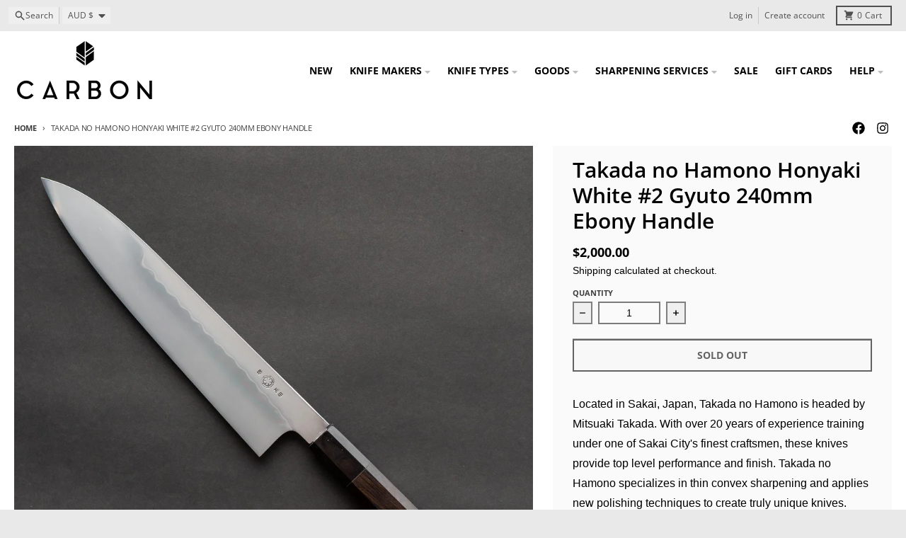

--- FILE ---
content_type: text/html; charset=utf-8
request_url: https://carbonknifeco.com/en-au/products/takada-no-hamono-honyaki-white-2-gyuto-240mm-ebony-handle
body_size: 43974
content:
<!doctype html>
<html class="no-js"
  lang="en"
  dir="ltr"
  
>
  <head>
    <meta charset="utf-8">
    <meta http-equiv="X-UA-Compatible" content="IE=edge">
    <meta name="viewport" content="width=device-width,initial-scale=1">
    <meta name="theme-color" content="#000000">
    <link rel="canonical" href="https://carbonknifeco.com/en-au/products/takada-no-hamono-honyaki-white-2-gyuto-240mm-ebony-handle"><link rel="preconnect" href="https://fonts.shopifycdn.com" crossorigin><script async crossorigin fetchpriority="high" src="/cdn/shopifycloud/importmap-polyfill/es-modules-shim.2.4.0.js"></script>
<script type="importmap">
{
  "imports": {
    "components/cart-agreement": "//carbonknifeco.com/cdn/shop/t/35/assets/cart-agreement.js?v=167239857181412162501756239588",
    "components/cart-drawer": "//carbonknifeco.com/cdn/shop/t/35/assets/cart-drawer.js?v=164129680141917736511756239588",
    "components/cart-drawer-items": "//carbonknifeco.com/cdn/shop/t/35/assets/cart-drawer-items.js?v=31327834629315868941756239588",
    "components/cart-items": "//carbonknifeco.com/cdn/shop/t/35/assets/cart-items.js?v=54705254138922308391756239588",
    "components/cart-note": "//carbonknifeco.com/cdn/shop/t/35/assets/cart-note.js?v=76200490911461506611756239588",
    "components/cart-notification": "//carbonknifeco.com/cdn/shop/t/35/assets/cart-notification.js?v=6558809016176608711756239588",
    "components/cart-remove-button": "//carbonknifeco.com/cdn/shop/t/35/assets/cart-remove-button.js?v=150604536884164798081756239588",
    "components/collection-drawer": "//carbonknifeco.com/cdn/shop/t/35/assets/collection-drawer.js?v=69589782914113840151756239588",
    "components/collection-slider-component": "//carbonknifeco.com/cdn/shop/t/35/assets/collection-slider-component.js?v=56446251419052591951756239588",
    "components/collection-sort": "//carbonknifeco.com/cdn/shop/t/35/assets/collection-sort.js?v=174564436997220731601756239589",
    "components/disclosure-form": "//carbonknifeco.com/cdn/shop/t/35/assets/disclosure-form.js?v=115418443930130959701756239588",
    "components/disclosure-item": "//carbonknifeco.com/cdn/shop/t/35/assets/disclosure-item.js?v=132517378937107280641756239588",
    "components/disclosure-menu": "//carbonknifeco.com/cdn/shop/t/35/assets/disclosure-menu.js?v=79763266821677663251756239588",
    "components/filter-button": "//carbonknifeco.com/cdn/shop/t/35/assets/filter-button.js?v=131073634174938851481756239588",
    "components/filter-remove": "//carbonknifeco.com/cdn/shop/t/35/assets/filter-remove.js?v=132919914925816435871756239589",
    "components/gift-card-recipient": "//carbonknifeco.com/cdn/shop/t/35/assets/gift-card-recipient.js?v=72568388049983170981756239588",
    "components/header-section": "//carbonknifeco.com/cdn/shop/t/35/assets/header-section.js?v=12638157308396073911756239588",
    "components/header-top-section": "//carbonknifeco.com/cdn/shop/t/35/assets/header-top-section.js?v=176990514786159330261756239589",
    "components/looks-item": "//carbonknifeco.com/cdn/shop/t/35/assets/looks-item.js?v=113148507884085047671756239588",
    "components/map-object": "//carbonknifeco.com/cdn/shop/t/35/assets/map-object.js?v=73586935793077694291756239589",
    "components/media-slideshow": "//carbonknifeco.com/cdn/shop/t/35/assets/media-slideshow.js?v=69405338222088241801756239588",
    "components/modal-predictive-search": "//carbonknifeco.com/cdn/shop/t/35/assets/modal-predictive-search.js?v=165015635035277537091756239588",
    "components/password-modal": "//carbonknifeco.com/cdn/shop/t/35/assets/password-modal.js?v=78560908955236035351756239588",
    "components/pickup-availability": "//carbonknifeco.com/cdn/shop/t/35/assets/pickup-availability.js?v=57859520205103608471756239589",
    "components/pickup-availability-drawer": "//carbonknifeco.com/cdn/shop/t/35/assets/pickup-availability-drawer.js?v=4554598758359931051756239589",
    "components/popup-modal": "//carbonknifeco.com/cdn/shop/t/35/assets/popup-modal.js?v=42297476681901863851756239588",
    "components/predictive-search": "//carbonknifeco.com/cdn/shop/t/35/assets/predictive-search.js?v=111461204983780658641756239588",
    "components/product-card": "//carbonknifeco.com/cdn/shop/t/35/assets/product-card.js?v=175910880441109325121756239588",
    "components/product-details-modal": "//carbonknifeco.com/cdn/shop/t/35/assets/product-details-modal.js?v=114762301379205809131756239588",
    "components/product-form": "//carbonknifeco.com/cdn/shop/t/35/assets/product-form.js?v=41284858857310940651756239588",
    "components/product-model": "//carbonknifeco.com/cdn/shop/t/35/assets/product-model.js?v=24093562005154662591756239588",
    "components/product-recommendations": "//carbonknifeco.com/cdn/shop/t/35/assets/product-recommendations.js?v=21901023896461974381756239588",
    "components/promo-section": "//carbonknifeco.com/cdn/shop/t/35/assets/promo-section.js?v=69263269702463381351756239588",
    "components/quantity-select": "//carbonknifeco.com/cdn/shop/t/35/assets/quantity-select.js?v=13464306760327721431756239588",
    "components/slideshow-component": "//carbonknifeco.com/cdn/shop/t/35/assets/slideshow-component.js?v=102328192735069646401756239588",
    "components/swatch-radios": "//carbonknifeco.com/cdn/shop/t/35/assets/swatch-radios.js?v=3643619586386955961756239588",
    "components/testimonials-component": "//carbonknifeco.com/cdn/shop/t/35/assets/testimonials-component.js?v=135369977917461195041756239588",
    "components/variant-radios": "//carbonknifeco.com/cdn/shop/t/35/assets/variant-radios.js?v=149392172188973618671756239588",
    "components/variant-selects": "//carbonknifeco.com/cdn/shop/t/35/assets/variant-selects.js?v=45570499390740831121756239588",
    "components/video-background": "//carbonknifeco.com/cdn/shop/t/35/assets/video-background.js?v=56955393699333596111756239588",
    "components/video-background-object": "//carbonknifeco.com/cdn/shop/t/35/assets/video-background-object.js?v=184236180322673200241756239589",
    "components/video-object": "//carbonknifeco.com/cdn/shop/t/35/assets/video-object.js?v=108130869544465210471756239588",
    "general/customers": "//carbonknifeco.com/cdn/shop/t/35/assets/customers.js?v=8832344143998240901756239588",
    "general/main": "//carbonknifeco.com/cdn/shop/t/35/assets/main.js?v=89777423503721266381756239588",
    "helpers/customer-address": "//carbonknifeco.com/cdn/shop/t/35/assets/customer-address.js?v=65783311048967651421756239588",
    "helpers/shopify-common": "//carbonknifeco.com/cdn/shop/t/35/assets/shopify-common.js?v=19821472356051728981756239588",
    "main/modulepreload-polyfill": "//carbonknifeco.com/cdn/shop/t/35/assets/modulepreload-polyfill.js?v=19377221807360828741756239589",
    "vendors/focus-trap.esm": "//carbonknifeco.com/cdn/shop/t/35/assets/focus-trap.esm.js?v=163201744122638342011756239589",
    "vendors/index.es": "//carbonknifeco.com/cdn/shop/t/35/assets/index.es.js?v=105942668975288713691756239588",
    "vendors/index.esm": "//carbonknifeco.com/cdn/shop/t/35/assets/index.esm.js?v=113878513784045422051756239588",
    "vendors/js.cookie": "//carbonknifeco.com/cdn/shop/t/35/assets/js.cookie.js?v=107371116917486734681756239588",
    "vendors/splide.esm": "//carbonknifeco.com/cdn/shop/t/35/assets/splide.esm.js?v=78394215576478640511756239589",
    "vendors/vidim": "//carbonknifeco.com/cdn/shop/t/35/assets/vidim.js?v=136103658296401598581756239588"
  }
}
</script><script>
  window.theme = {
    shopUrl: 'https://carbonknifeco.com',
    routes: {
      root_url: '/en-au',
      account_url: '/en-au/account',
      account_login_url: 'https://carbonknifeco.com/customer_authentication/redirect?locale=en&region_country=AU',
      account_logout_url: '/en-au/account/logout',
      account_recover_url: '/en-au/account/recover',
      account_register_url: 'https://shopify.com/13546027/account?locale=en',
      account_addresses_url: '/en-au/account/addresses',
      collections_url: '/en-au/collections',
      all_products_collection_url: '/en-au/collections/all',
      search_url: '/en-au/search',
      cart_url: '/en-au/cart',
      cart_update_url: '/en-au/cart/update',
      cart_add_url: '/en-au/cart/add',
      cart_change_url: '/en-au/cart/change',
      cart_clear_url: '/en-au/cart/clear',
      product_recommendations_url: '/en-au/recommendations/products',
      predictive_search_url: '/en-au/search/suggest'
    },
    info: { name: 'District' },
    strings: {
      addToCart: `Add to cart`,
      preOrder: `Pre-Order`,
      soldOut: `Sold out`,
      unavailable: `Unavailable`,
      addressError: `Error looking up that address`,
      addressNoResults: `No results for that address`,
      addressQueryLimit: `You have exceeded the Google API usage limit. Consider upgrading to a <a href="https://developers.google.com/maps/premium/usage-limits">Premium Plan</a>.`,
      authError: `There was a problem authenticating your Google Maps account.`,
      unitPrice: `Unit price`,
      unitPriceSeparator: `per`,
      previous: `Previous slide`,
      next: `Next slide`,
    },
    cartStrings: {
      error: `There was an error while updating your cart. Please try again.`,
      quantityError: `You can only add [quantity] of this item to your cart.`,
    },
    accessiblityStrings: {
      giftCardRecipientExpanded: `Gift card recipient form expanded`,
      giftCardRecipientCollapsed: `Gift card recipient form collapsed`,
    },
    settings: {
      cartType: 'drawer'
    },
    pageType: `product`,
    customer: false,
    moneyFormat: "${{amount}}",
    ajaxCartEnable: true,
    cartData: {"note":null,"attributes":{},"original_total_price":0,"total_price":0,"total_discount":0,"total_weight":0.0,"item_count":0,"items":[],"requires_shipping":false,"currency":"AUD","items_subtotal_price":0,"cart_level_discount_applications":[],"checkout_charge_amount":0},
    mobileBreakpoint: 768,
    packages: [],
    market: "au",
  };
  // Publish / Subscribe
  const PUB_SUB_EVENTS = {
    cartUpdate: 'cart-update',
    quantityUpdate: 'quantity-update',
    variantChange: 'variant-change',
    cartError: 'cart-error',
    sectionRefreshed: 'section-refreshed',
  };
  const SECTION_REFRESHED_RESOURCE_TYPE = {
    product: 'product'
  }
  let subscribers = {};

  function subscribe(eventName, callback) {
    if (subscribers[eventName] === undefined) {
      subscribers[eventName] = [];
    }

    subscribers[eventName] = [...subscribers[eventName], callback];

    return function unsubscribe() {
      subscribers[eventName] = subscribers[eventName].filter((cb) => {
        return cb !== callback;
      });
    };
  }

  function publish(eventName, data) {
    if (subscribers[eventName]) {
      subscribers[eventName].forEach((callback) => {
        callback(data);
      });
    }
  }
  document.documentElement.className = document.documentElement.className.replace('no-js', 'js');
</script>


  <script src="//carbonknifeco.com/cdn/shop/t/35/assets/main.js?v=89777423503721266381756239588" type="module" crossorigin="anonymous"></script>
  <link rel="modulepreload" href="//carbonknifeco.com/cdn/shop/t/35/assets/modulepreload-polyfill.js?v=19377221807360828741756239589" crossorigin="anonymous">

<link rel="apple-touch-icon" sizes="180x180" href="//carbonknifeco.com/cdn/shop/files/imageedit_1_8170039094.png?crop=center&height=180&v=1613713208&width=180">
      <link rel="icon" type="image/png" href="//carbonknifeco.com/cdn/shop/files/imageedit_1_8170039094.png?crop=center&height=32&v=1613713208&width=32"><title>Takada no Hamono Honyaki White #2 Gyuto 240mm Ebony Handle</title><meta name="description" content="Located in Sakai, Japan, Takada no Hamono is headed by Mitsuaki Takada. With over 20 years of experience training under one of Sakai City&#39;s finest craftsmen, these knives provide top level performance and finish. Takada no Hamono specializes in thin convex sharpening and applies new polishing techniques to create truly"><meta property="og:site_name" content="Carbon Knife Co">
<meta property="og:url" content="https://carbonknifeco.com/en-au/products/takada-no-hamono-honyaki-white-2-gyuto-240mm-ebony-handle">
<meta property="og:title" content="Takada no Hamono Honyaki White #2 Gyuto 240mm Ebony Handle">
<meta property="og:type" content="product">
<meta property="og:description" content="Located in Sakai, Japan, Takada no Hamono is headed by Mitsuaki Takada. With over 20 years of experience training under one of Sakai City&#39;s finest craftsmen, these knives provide top level performance and finish. Takada no Hamono specializes in thin convex sharpening and applies new polishing techniques to create truly"><meta property="og:image" content="http://carbonknifeco.com/cdn/shop/files/Takada-no-Hamono-Honyaki-White-2-Gyuto-240mm-Ebony-Handle-Knife-Takada-no-Hamono-chef-culinary-japanese-knife-knives.jpg?v=1708099446">
  <meta property="og:image:secure_url" content="https://carbonknifeco.com/cdn/shop/files/Takada-no-Hamono-Honyaki-White-2-Gyuto-240mm-Ebony-Handle-Knife-Takada-no-Hamono-chef-culinary-japanese-knife-knives.jpg?v=1708099446">
  <meta property="og:image:width" content="3178">
  <meta property="og:image:height" content="3178"><meta property="og:price:amount" content="2,000.00">
  <meta property="og:price:currency" content="AUD"><meta name="twitter:card" content="summary_large_image">
<meta name="twitter:title" content="Takada no Hamono Honyaki White #2 Gyuto 240mm Ebony Handle">
<meta name="twitter:description" content="Located in Sakai, Japan, Takada no Hamono is headed by Mitsuaki Takada. With over 20 years of experience training under one of Sakai City&#39;s finest craftsmen, these knives provide top level performance and finish. Takada no Hamono specializes in thin convex sharpening and applies new polishing techniques to create truly">
<script>window.performance && window.performance.mark && window.performance.mark('shopify.content_for_header.start');</script><meta name="facebook-domain-verification" content="82dxcrye3h6bd0o60q72h37m396mt4">
<meta name="facebook-domain-verification" content="82dxcrye3h6bd0o60q72h37m396mt4">
<meta name="google-site-verification" content="LSwE66cOMO4Z0fJl-Z8xKCd50DUsqaMSTMTuW38LJkg">
<meta name="google-site-verification" content="MUkDIJCxuc4_u4DpiPxsvwmlXAMxbMdeLAwsNZYPKxk">
<meta id="shopify-digital-wallet" name="shopify-digital-wallet" content="/13546027/digital_wallets/dialog">
<meta name="shopify-checkout-api-token" content="43fab12695b6817a02a5b212df69f06d">
<link rel="alternate" hreflang="x-default" href="https://carbonknifeco.com/products/takada-no-hamono-honyaki-white-2-gyuto-240mm-ebony-handle">
<link rel="alternate" hreflang="en" href="https://carbonknifeco.com/products/takada-no-hamono-honyaki-white-2-gyuto-240mm-ebony-handle">
<link rel="alternate" hreflang="en-CA" href="https://carbonknifeco.com/en-ca/products/takada-no-hamono-honyaki-white-2-gyuto-240mm-ebony-handle">
<link rel="alternate" hreflang="en-GB" href="https://carbonknifeco.com/en-gb/products/takada-no-hamono-honyaki-white-2-gyuto-240mm-ebony-handle">
<link rel="alternate" hreflang="en-AU" href="https://carbonknifeco.com/en-au/products/takada-no-hamono-honyaki-white-2-gyuto-240mm-ebony-handle">
<link rel="alternate" type="application/json+oembed" href="https://carbonknifeco.com/en-au/products/takada-no-hamono-honyaki-white-2-gyuto-240mm-ebony-handle.oembed">
<script async="async" src="/checkouts/internal/preloads.js?locale=en-AU"></script>
<link rel="preconnect" href="https://shop.app" crossorigin="anonymous">
<script async="async" src="https://shop.app/checkouts/internal/preloads.js?locale=en-AU&shop_id=13546027" crossorigin="anonymous"></script>
<script id="apple-pay-shop-capabilities" type="application/json">{"shopId":13546027,"countryCode":"US","currencyCode":"AUD","merchantCapabilities":["supports3DS"],"merchantId":"gid:\/\/shopify\/Shop\/13546027","merchantName":"Carbon Knife Co","requiredBillingContactFields":["postalAddress","email","phone"],"requiredShippingContactFields":["postalAddress","email","phone"],"shippingType":"shipping","supportedNetworks":["visa","masterCard","amex","discover","elo","jcb"],"total":{"type":"pending","label":"Carbon Knife Co","amount":"1.00"},"shopifyPaymentsEnabled":true,"supportsSubscriptions":true}</script>
<script id="shopify-features" type="application/json">{"accessToken":"43fab12695b6817a02a5b212df69f06d","betas":["rich-media-storefront-analytics"],"domain":"carbonknifeco.com","predictiveSearch":true,"shopId":13546027,"locale":"en"}</script>
<script>var Shopify = Shopify || {};
Shopify.shop = "carbon-knife-co.myshopify.com";
Shopify.locale = "en";
Shopify.currency = {"active":"AUD","rate":"1.4491155"};
Shopify.country = "AU";
Shopify.theme = {"name":"New Theme September 5th","id":134854705213,"schema_name":"District","schema_version":"7.0.0","theme_store_id":735,"role":"main"};
Shopify.theme.handle = "null";
Shopify.theme.style = {"id":null,"handle":null};
Shopify.cdnHost = "carbonknifeco.com/cdn";
Shopify.routes = Shopify.routes || {};
Shopify.routes.root = "/en-au/";</script>
<script type="module">!function(o){(o.Shopify=o.Shopify||{}).modules=!0}(window);</script>
<script>!function(o){function n(){var o=[];function n(){o.push(Array.prototype.slice.apply(arguments))}return n.q=o,n}var t=o.Shopify=o.Shopify||{};t.loadFeatures=n(),t.autoloadFeatures=n()}(window);</script>
<script>
  window.ShopifyPay = window.ShopifyPay || {};
  window.ShopifyPay.apiHost = "shop.app\/pay";
  window.ShopifyPay.redirectState = null;
</script>
<script id="shop-js-analytics" type="application/json">{"pageType":"product"}</script>
<script defer="defer" async type="module" src="//carbonknifeco.com/cdn/shopifycloud/shop-js/modules/v2/client.init-shop-cart-sync_BN7fPSNr.en.esm.js"></script>
<script defer="defer" async type="module" src="//carbonknifeco.com/cdn/shopifycloud/shop-js/modules/v2/chunk.common_Cbph3Kss.esm.js"></script>
<script defer="defer" async type="module" src="//carbonknifeco.com/cdn/shopifycloud/shop-js/modules/v2/chunk.modal_DKumMAJ1.esm.js"></script>
<script type="module">
  await import("//carbonknifeco.com/cdn/shopifycloud/shop-js/modules/v2/client.init-shop-cart-sync_BN7fPSNr.en.esm.js");
await import("//carbonknifeco.com/cdn/shopifycloud/shop-js/modules/v2/chunk.common_Cbph3Kss.esm.js");
await import("//carbonknifeco.com/cdn/shopifycloud/shop-js/modules/v2/chunk.modal_DKumMAJ1.esm.js");

  window.Shopify.SignInWithShop?.initShopCartSync?.({"fedCMEnabled":true,"windoidEnabled":true});

</script>
<script>
  window.Shopify = window.Shopify || {};
  if (!window.Shopify.featureAssets) window.Shopify.featureAssets = {};
  window.Shopify.featureAssets['shop-js'] = {"shop-cart-sync":["modules/v2/client.shop-cart-sync_CJVUk8Jm.en.esm.js","modules/v2/chunk.common_Cbph3Kss.esm.js","modules/v2/chunk.modal_DKumMAJ1.esm.js"],"init-fed-cm":["modules/v2/client.init-fed-cm_7Fvt41F4.en.esm.js","modules/v2/chunk.common_Cbph3Kss.esm.js","modules/v2/chunk.modal_DKumMAJ1.esm.js"],"init-shop-email-lookup-coordinator":["modules/v2/client.init-shop-email-lookup-coordinator_Cc088_bR.en.esm.js","modules/v2/chunk.common_Cbph3Kss.esm.js","modules/v2/chunk.modal_DKumMAJ1.esm.js"],"init-windoid":["modules/v2/client.init-windoid_hPopwJRj.en.esm.js","modules/v2/chunk.common_Cbph3Kss.esm.js","modules/v2/chunk.modal_DKumMAJ1.esm.js"],"shop-button":["modules/v2/client.shop-button_B0jaPSNF.en.esm.js","modules/v2/chunk.common_Cbph3Kss.esm.js","modules/v2/chunk.modal_DKumMAJ1.esm.js"],"shop-cash-offers":["modules/v2/client.shop-cash-offers_DPIskqss.en.esm.js","modules/v2/chunk.common_Cbph3Kss.esm.js","modules/v2/chunk.modal_DKumMAJ1.esm.js"],"shop-toast-manager":["modules/v2/client.shop-toast-manager_CK7RT69O.en.esm.js","modules/v2/chunk.common_Cbph3Kss.esm.js","modules/v2/chunk.modal_DKumMAJ1.esm.js"],"init-shop-cart-sync":["modules/v2/client.init-shop-cart-sync_BN7fPSNr.en.esm.js","modules/v2/chunk.common_Cbph3Kss.esm.js","modules/v2/chunk.modal_DKumMAJ1.esm.js"],"init-customer-accounts-sign-up":["modules/v2/client.init-customer-accounts-sign-up_CfPf4CXf.en.esm.js","modules/v2/client.shop-login-button_DeIztwXF.en.esm.js","modules/v2/chunk.common_Cbph3Kss.esm.js","modules/v2/chunk.modal_DKumMAJ1.esm.js"],"pay-button":["modules/v2/client.pay-button_CgIwFSYN.en.esm.js","modules/v2/chunk.common_Cbph3Kss.esm.js","modules/v2/chunk.modal_DKumMAJ1.esm.js"],"init-customer-accounts":["modules/v2/client.init-customer-accounts_DQ3x16JI.en.esm.js","modules/v2/client.shop-login-button_DeIztwXF.en.esm.js","modules/v2/chunk.common_Cbph3Kss.esm.js","modules/v2/chunk.modal_DKumMAJ1.esm.js"],"avatar":["modules/v2/client.avatar_BTnouDA3.en.esm.js"],"init-shop-for-new-customer-accounts":["modules/v2/client.init-shop-for-new-customer-accounts_CsZy_esa.en.esm.js","modules/v2/client.shop-login-button_DeIztwXF.en.esm.js","modules/v2/chunk.common_Cbph3Kss.esm.js","modules/v2/chunk.modal_DKumMAJ1.esm.js"],"shop-follow-button":["modules/v2/client.shop-follow-button_BRMJjgGd.en.esm.js","modules/v2/chunk.common_Cbph3Kss.esm.js","modules/v2/chunk.modal_DKumMAJ1.esm.js"],"checkout-modal":["modules/v2/client.checkout-modal_B9Drz_yf.en.esm.js","modules/v2/chunk.common_Cbph3Kss.esm.js","modules/v2/chunk.modal_DKumMAJ1.esm.js"],"shop-login-button":["modules/v2/client.shop-login-button_DeIztwXF.en.esm.js","modules/v2/chunk.common_Cbph3Kss.esm.js","modules/v2/chunk.modal_DKumMAJ1.esm.js"],"lead-capture":["modules/v2/client.lead-capture_DXYzFM3R.en.esm.js","modules/v2/chunk.common_Cbph3Kss.esm.js","modules/v2/chunk.modal_DKumMAJ1.esm.js"],"shop-login":["modules/v2/client.shop-login_CA5pJqmO.en.esm.js","modules/v2/chunk.common_Cbph3Kss.esm.js","modules/v2/chunk.modal_DKumMAJ1.esm.js"],"payment-terms":["modules/v2/client.payment-terms_BxzfvcZJ.en.esm.js","modules/v2/chunk.common_Cbph3Kss.esm.js","modules/v2/chunk.modal_DKumMAJ1.esm.js"]};
</script>
<script>(function() {
  var isLoaded = false;
  function asyncLoad() {
    if (isLoaded) return;
    isLoaded = true;
    var urls = ["https:\/\/s3-us-west-2.amazonaws.com\/da-restock\/da-restock.js?shop=carbon-knife-co.myshopify.com","https:\/\/seo.apps.avada.io\/scripttag\/avada-seo-installed.js?shop=carbon-knife-co.myshopify.com","https:\/\/shopify-widget.route.com\/shopify.widget.js?shop=carbon-knife-co.myshopify.com","https:\/\/l.getsitecontrol.com\/3w0lqmqw.js?shop=carbon-knife-co.myshopify.com"];
    for (var i = 0; i < urls.length; i++) {
      var s = document.createElement('script');
      s.type = 'text/javascript';
      s.async = true;
      s.src = urls[i];
      var x = document.getElementsByTagName('script')[0];
      x.parentNode.insertBefore(s, x);
    }
  };
  if(window.attachEvent) {
    window.attachEvent('onload', asyncLoad);
  } else {
    window.addEventListener('load', asyncLoad, false);
  }
})();</script>
<script id="__st">var __st={"a":13546027,"offset":-25200,"reqid":"f9b4f53f-4fc1-4ba5-91b7-cf1851475289-1769781554","pageurl":"carbonknifeco.com\/en-au\/products\/takada-no-hamono-honyaki-white-2-gyuto-240mm-ebony-handle","u":"7b32c771524b","p":"product","rtyp":"product","rid":3944527200317};</script>
<script>window.ShopifyPaypalV4VisibilityTracking = true;</script>
<script id="captcha-bootstrap">!function(){'use strict';const t='contact',e='account',n='new_comment',o=[[t,t],['blogs',n],['comments',n],[t,'customer']],c=[[e,'customer_login'],[e,'guest_login'],[e,'recover_customer_password'],[e,'create_customer']],r=t=>t.map((([t,e])=>`form[action*='/${t}']:not([data-nocaptcha='true']) input[name='form_type'][value='${e}']`)).join(','),a=t=>()=>t?[...document.querySelectorAll(t)].map((t=>t.form)):[];function s(){const t=[...o],e=r(t);return a(e)}const i='password',u='form_key',d=['recaptcha-v3-token','g-recaptcha-response','h-captcha-response',i],f=()=>{try{return window.sessionStorage}catch{return}},m='__shopify_v',_=t=>t.elements[u];function p(t,e,n=!1){try{const o=window.sessionStorage,c=JSON.parse(o.getItem(e)),{data:r}=function(t){const{data:e,action:n}=t;return t[m]||n?{data:e,action:n}:{data:t,action:n}}(c);for(const[e,n]of Object.entries(r))t.elements[e]&&(t.elements[e].value=n);n&&o.removeItem(e)}catch(o){console.error('form repopulation failed',{error:o})}}const l='form_type',E='cptcha';function T(t){t.dataset[E]=!0}const w=window,h=w.document,L='Shopify',v='ce_forms',y='captcha';let A=!1;((t,e)=>{const n=(g='f06e6c50-85a8-45c8-87d0-21a2b65856fe',I='https://cdn.shopify.com/shopifycloud/storefront-forms-hcaptcha/ce_storefront_forms_captcha_hcaptcha.v1.5.2.iife.js',D={infoText:'Protected by hCaptcha',privacyText:'Privacy',termsText:'Terms'},(t,e,n)=>{const o=w[L][v],c=o.bindForm;if(c)return c(t,g,e,D).then(n);var r;o.q.push([[t,g,e,D],n]),r=I,A||(h.body.append(Object.assign(h.createElement('script'),{id:'captcha-provider',async:!0,src:r})),A=!0)});var g,I,D;w[L]=w[L]||{},w[L][v]=w[L][v]||{},w[L][v].q=[],w[L][y]=w[L][y]||{},w[L][y].protect=function(t,e){n(t,void 0,e),T(t)},Object.freeze(w[L][y]),function(t,e,n,w,h,L){const[v,y,A,g]=function(t,e,n){const i=e?o:[],u=t?c:[],d=[...i,...u],f=r(d),m=r(i),_=r(d.filter((([t,e])=>n.includes(e))));return[a(f),a(m),a(_),s()]}(w,h,L),I=t=>{const e=t.target;return e instanceof HTMLFormElement?e:e&&e.form},D=t=>v().includes(t);t.addEventListener('submit',(t=>{const e=I(t);if(!e)return;const n=D(e)&&!e.dataset.hcaptchaBound&&!e.dataset.recaptchaBound,o=_(e),c=g().includes(e)&&(!o||!o.value);(n||c)&&t.preventDefault(),c&&!n&&(function(t){try{if(!f())return;!function(t){const e=f();if(!e)return;const n=_(t);if(!n)return;const o=n.value;o&&e.removeItem(o)}(t);const e=Array.from(Array(32),(()=>Math.random().toString(36)[2])).join('');!function(t,e){_(t)||t.append(Object.assign(document.createElement('input'),{type:'hidden',name:u})),t.elements[u].value=e}(t,e),function(t,e){const n=f();if(!n)return;const o=[...t.querySelectorAll(`input[type='${i}']`)].map((({name:t})=>t)),c=[...d,...o],r={};for(const[a,s]of new FormData(t).entries())c.includes(a)||(r[a]=s);n.setItem(e,JSON.stringify({[m]:1,action:t.action,data:r}))}(t,e)}catch(e){console.error('failed to persist form',e)}}(e),e.submit())}));const S=(t,e)=>{t&&!t.dataset[E]&&(n(t,e.some((e=>e===t))),T(t))};for(const o of['focusin','change'])t.addEventListener(o,(t=>{const e=I(t);D(e)&&S(e,y())}));const B=e.get('form_key'),M=e.get(l),P=B&&M;t.addEventListener('DOMContentLoaded',(()=>{const t=y();if(P)for(const e of t)e.elements[l].value===M&&p(e,B);[...new Set([...A(),...v().filter((t=>'true'===t.dataset.shopifyCaptcha))])].forEach((e=>S(e,t)))}))}(h,new URLSearchParams(w.location.search),n,t,e,['guest_login'])})(!0,!0)}();</script>
<script integrity="sha256-4kQ18oKyAcykRKYeNunJcIwy7WH5gtpwJnB7kiuLZ1E=" data-source-attribution="shopify.loadfeatures" defer="defer" src="//carbonknifeco.com/cdn/shopifycloud/storefront/assets/storefront/load_feature-a0a9edcb.js" crossorigin="anonymous"></script>
<script crossorigin="anonymous" defer="defer" src="//carbonknifeco.com/cdn/shopifycloud/storefront/assets/shopify_pay/storefront-65b4c6d7.js?v=20250812"></script>
<script data-source-attribution="shopify.dynamic_checkout.dynamic.init">var Shopify=Shopify||{};Shopify.PaymentButton=Shopify.PaymentButton||{isStorefrontPortableWallets:!0,init:function(){window.Shopify.PaymentButton.init=function(){};var t=document.createElement("script");t.src="https://carbonknifeco.com/cdn/shopifycloud/portable-wallets/latest/portable-wallets.en.js",t.type="module",document.head.appendChild(t)}};
</script>
<script data-source-attribution="shopify.dynamic_checkout.buyer_consent">
  function portableWalletsHideBuyerConsent(e){var t=document.getElementById("shopify-buyer-consent"),n=document.getElementById("shopify-subscription-policy-button");t&&n&&(t.classList.add("hidden"),t.setAttribute("aria-hidden","true"),n.removeEventListener("click",e))}function portableWalletsShowBuyerConsent(e){var t=document.getElementById("shopify-buyer-consent"),n=document.getElementById("shopify-subscription-policy-button");t&&n&&(t.classList.remove("hidden"),t.removeAttribute("aria-hidden"),n.addEventListener("click",e))}window.Shopify?.PaymentButton&&(window.Shopify.PaymentButton.hideBuyerConsent=portableWalletsHideBuyerConsent,window.Shopify.PaymentButton.showBuyerConsent=portableWalletsShowBuyerConsent);
</script>
<script>
  function portableWalletsCleanup(e){e&&e.src&&console.error("Failed to load portable wallets script "+e.src);var t=document.querySelectorAll("shopify-accelerated-checkout .shopify-payment-button__skeleton, shopify-accelerated-checkout-cart .wallet-cart-button__skeleton"),e=document.getElementById("shopify-buyer-consent");for(let e=0;e<t.length;e++)t[e].remove();e&&e.remove()}function portableWalletsNotLoadedAsModule(e){e instanceof ErrorEvent&&"string"==typeof e.message&&e.message.includes("import.meta")&&"string"==typeof e.filename&&e.filename.includes("portable-wallets")&&(window.removeEventListener("error",portableWalletsNotLoadedAsModule),window.Shopify.PaymentButton.failedToLoad=e,"loading"===document.readyState?document.addEventListener("DOMContentLoaded",window.Shopify.PaymentButton.init):window.Shopify.PaymentButton.init())}window.addEventListener("error",portableWalletsNotLoadedAsModule);
</script>

<script type="module" src="https://carbonknifeco.com/cdn/shopifycloud/portable-wallets/latest/portable-wallets.en.js" onError="portableWalletsCleanup(this)" crossorigin="anonymous"></script>
<script nomodule>
  document.addEventListener("DOMContentLoaded", portableWalletsCleanup);
</script>

<link id="shopify-accelerated-checkout-styles" rel="stylesheet" media="screen" href="https://carbonknifeco.com/cdn/shopifycloud/portable-wallets/latest/accelerated-checkout-backwards-compat.css" crossorigin="anonymous">
<style id="shopify-accelerated-checkout-cart">
        #shopify-buyer-consent {
  margin-top: 1em;
  display: inline-block;
  width: 100%;
}

#shopify-buyer-consent.hidden {
  display: none;
}

#shopify-subscription-policy-button {
  background: none;
  border: none;
  padding: 0;
  text-decoration: underline;
  font-size: inherit;
  cursor: pointer;
}

#shopify-subscription-policy-button::before {
  box-shadow: none;
}

      </style>

<script>window.performance && window.performance.mark && window.performance.mark('shopify.content_for_header.end');</script>
<style data-shopify>
@font-face {
  font-family: "Open Sans";
  font-weight: 600;
  font-style: normal;
  font-display: swap;
  src: url("//carbonknifeco.com/cdn/fonts/open_sans/opensans_n6.15aeff3c913c3fe570c19cdfeed14ce10d09fb08.woff2") format("woff2"),
       url("//carbonknifeco.com/cdn/fonts/open_sans/opensans_n6.14bef14c75f8837a87f70ce22013cb146ee3e9f3.woff") format("woff");
}
@font-face {
  font-family: "Open Sans";
  font-weight: 800;
  font-style: normal;
  font-display: swap;
  src: url("//carbonknifeco.com/cdn/fonts/open_sans/opensans_n8.8397a8153d7172f9fd2b668340b216c70cae90a5.woff2") format("woff2"),
       url("//carbonknifeco.com/cdn/fonts/open_sans/opensans_n8.e6b8c8da9a85739da8727944118b210848d95f08.woff") format("woff");
}
@font-face {
  font-family: "Open Sans";
  font-weight: 400;
  font-style: normal;
  font-display: swap;
  src: url("//carbonknifeco.com/cdn/fonts/open_sans/opensans_n4.c32e4d4eca5273f6d4ee95ddf54b5bbb75fc9b61.woff2") format("woff2"),
       url("//carbonknifeco.com/cdn/fonts/open_sans/opensans_n4.5f3406f8d94162b37bfa232b486ac93ee892406d.woff") format("woff");
}
@font-face {
  font-family: "Open Sans";
  font-weight: 700;
  font-style: normal;
  font-display: swap;
  src: url("//carbonknifeco.com/cdn/fonts/open_sans/opensans_n7.a9393be1574ea8606c68f4441806b2711d0d13e4.woff2") format("woff2"),
       url("//carbonknifeco.com/cdn/fonts/open_sans/opensans_n7.7b8af34a6ebf52beb1a4c1d8c73ad6910ec2e553.woff") format("woff");
}
:root {
    --base-font-size: 0.9375;
    --body-font-family: "system_ui", -apple-system, 'Segoe UI', Roboto, 'Helvetica Neue', 'Noto Sans', 'Liberation Sans', Arial, sans-serif, 'Apple Color Emoji', 'Segoe UI Emoji', 'Segoe UI Symbol', 'Noto Color Emoji';
    --heading-font-family: "Open Sans", sans-serif;
    --navigation-font-family: "Open Sans", sans-serif;
    --body-style: normal;
    --body-weight: 400;
    --body-weight-bolder: 700;
    --heading-style: normal;
    --heading-weight: 600;
    --heading-weight-bolder: 800;
    --heading-capitalize: none;
    --navigation-style: normal;
    --navigation-weight: 400;
    --navigation-weight-bolder: 700;--primary-text-color: #000000;
    --primary-title-color: #000000;
    --primary-accent-color: #000000;
    --primary-accent-color-80: rgba(0, 0, 0, 0.8);
    --primary-accent-text-color: #e6e6e6;
    --primary-background-color: #ffffff;
    --primary-background-color-75: rgba(255, 255, 255, 0.8);
    --primary-secondary-background-color: #fafafa;
    --primary-secondary-background-color-50: #fdfdfd;
    --primary-section-border-color: #ededed;
    --primary-text-color-05: #f2f2f2;
    --primary-text-color-10: #e6e6e6;
    --primary-text-color-20: #cccccc;
    --primary-text-color-30: #b3b3b3;
    --primary-text-color-40: #999999;
    --primary-text-color-50: #808080;
    --primary-text-color-60: #666666;
    --primary-text-color-70: #4d4d4d;
    --primary-text-color-80: #333333;
    --primary-text-color-90: #191919;
    --section-text-color: #000000;
    --section-text-color-75: rgba(0, 0, 0, 0.75);
    --section-text-color-50: rgba(0, 0, 0, 0.5);
    --section-title-color: #000000;
    --section-accent-color: #000000;
    --section-accent-text-color: #e6e6e6;
    --section-accent-hover-color: #000000;
    --section-overlay-color: transparent;
    --section-overlay-hover-color: transparent;
    --section-background-color: #ffffff;
    --section-primary-border-color: #000000;
    --modal-background-color: #000000;--max-width-screen: 1280px;
    --max-width-header: 1280px;
    --spacing-section: 4rem;
    --spacing-section-half: 2rem;
    --spacing-rail: 1.25rem;
    --text-align-section: center;--swiper-theme-color: #000000;
    --duration-default: 200ms;
    --tw-ring-inset: ;
    --tw-blur: ;
    --tw-brightness: ;
    --tw-contrast: ;
    --tw-grayscale: ;
    --tw-hue-rotate: ;
    --tw-invert: ;
    --tw-saturate: ;
    --tw-sepia: ;
    --tw-drop-shadow: ;
    --tw-filter: var(--tw-blur) var(--tw-brightness) var(--tw-contrast) var(--tw-grayscale) var(--tw-hue-rotate) var(--tw-invert) var(--tw-saturate) var(--tw-sepia) var(--tw-drop-shadow);

    --shopify-accelerated-checkout-button-block-size: 46px;
    --shopify-accelerated-checkout-inline-alignment: end;
  }
</style>


  <link href="//carbonknifeco.com/cdn/shop/t/35/assets/main-style.css?v=66780441752663957051756239588" rel="stylesheet" type="text/css" media="all" />


<link rel="preload" as="font" href="//carbonknifeco.com/cdn/fonts/open_sans/opensans_n6.15aeff3c913c3fe570c19cdfeed14ce10d09fb08.woff2" type="font/woff2" crossorigin><link rel="preload" as="font" href="//carbonknifeco.com/cdn/fonts/open_sans/opensans_n4.c32e4d4eca5273f6d4ee95ddf54b5bbb75fc9b61.woff2" type="font/woff2" crossorigin>
  <!-- BEGIN app block: shopify://apps/route-protection-tracking/blocks/settings/fb8ca446-3fcd-450e-b3b6-e8e3615553e2 --><!-- BEGIN app snippet: route_snippet -->
  <style>
    .pw-cashback-body-container svg {
    display: inline-flex !important;
}
  </style>


<script>
document.addEventListener('DOMContentLoaded', function() {
  new RouteWidget({
    entrypoints: '#cart-drawer-footer button[name=checkout], #main-cart-footer button[name=checkout]',
    containerPlacement: '',
    widgetType: 'preferred-checkout',
    shopDomain: 'carbon-knife-co.myshopify.com'
  });
});
</script><!-- END app snippet -->

 <!-- END app block --><!-- BEGIN app block: shopify://apps/simprosys-google-shopping-feed/blocks/core_settings_block/1f0b859e-9fa6-4007-97e8-4513aff5ff3b --><!-- BEGIN: GSF App Core Tags & Scripts by Simprosys Google Shopping Feed -->









<!-- END: GSF App Core Tags & Scripts by Simprosys Google Shopping Feed -->
<!-- END app block --><!-- BEGIN app block: shopify://apps/bm-country-blocker-ip-blocker/blocks/boostmark-blocker/bf9db4b9-be4b-45e1-8127-bbcc07d93e7e -->

  <script src="https://cdn.shopify.com/extensions/019b300f-1323-7b7a-bda2-a589132c3189/boostymark-regionblock-71/assets/blocker.js?v=4&shop=carbon-knife-co.myshopify.com" async></script>
  <script src="https://cdn.shopify.com/extensions/019b300f-1323-7b7a-bda2-a589132c3189/boostymark-regionblock-71/assets/jk4ukh.js?c=6&shop=carbon-knife-co.myshopify.com" async></script>

  
    <script async>
      function _0x3f8f(_0x223ce8,_0x21bbeb){var _0x6fb9ec=_0x6fb9();return _0x3f8f=function(_0x3f8f82,_0x5dbe6e){_0x3f8f82=_0x3f8f82-0x191;var _0x51bf69=_0x6fb9ec[_0x3f8f82];return _0x51bf69;},_0x3f8f(_0x223ce8,_0x21bbeb);}(function(_0x4724fe,_0xeb51bb){var _0x47dea2=_0x3f8f,_0x141c8b=_0x4724fe();while(!![]){try{var _0x4a9abe=parseInt(_0x47dea2(0x1af))/0x1*(-parseInt(_0x47dea2(0x1aa))/0x2)+-parseInt(_0x47dea2(0x1a7))/0x3*(parseInt(_0x47dea2(0x192))/0x4)+parseInt(_0x47dea2(0x1a3))/0x5*(parseInt(_0x47dea2(0x1a6))/0x6)+-parseInt(_0x47dea2(0x19d))/0x7*(-parseInt(_0x47dea2(0x191))/0x8)+-parseInt(_0x47dea2(0x1a4))/0x9*(parseInt(_0x47dea2(0x196))/0xa)+-parseInt(_0x47dea2(0x1a0))/0xb+parseInt(_0x47dea2(0x198))/0xc;if(_0x4a9abe===_0xeb51bb)break;else _0x141c8b['push'](_0x141c8b['shift']());}catch(_0x5bdae7){_0x141c8b['push'](_0x141c8b['shift']());}}}(_0x6fb9,0x2b917),function e(){var _0x379294=_0x3f8f;window[_0x379294(0x19f)]=![];var _0x59af3b=new MutationObserver(function(_0x10185c){var _0x39bea0=_0x379294;_0x10185c[_0x39bea0(0x19b)](function(_0x486a2e){var _0x1ea3a0=_0x39bea0;_0x486a2e['addedNodes'][_0x1ea3a0(0x19b)](function(_0x1880c1){var _0x37d441=_0x1ea3a0;if(_0x1880c1[_0x37d441(0x193)]===_0x37d441(0x19c)&&window[_0x37d441(0x19f)]==![]){var _0x64f391=_0x1880c1['textContent']||_0x1880c1[_0x37d441(0x19e)];_0x64f391[_0x37d441(0x1ad)](_0x37d441(0x1ab))&&(window[_0x37d441(0x19f)]=!![],window['_bm_blocked_script']=_0x64f391,_0x1880c1[_0x37d441(0x194)][_0x37d441(0x1a2)](_0x1880c1),_0x59af3b[_0x37d441(0x195)]());}});});});_0x59af3b[_0x379294(0x1a9)](document[_0x379294(0x1a5)],{'childList':!![],'subtree':!![]}),setTimeout(()=>{var _0x43bd71=_0x379294;if(!window[_0x43bd71(0x1ae)]&&window['_bm_blocked']){var _0x4f89e0=document[_0x43bd71(0x1a8)](_0x43bd71(0x19a));_0x4f89e0[_0x43bd71(0x1ac)]=_0x43bd71(0x197),_0x4f89e0[_0x43bd71(0x1a1)]=window['_bm_blocked_script'],document[_0x43bd71(0x199)]['appendChild'](_0x4f89e0);}},0x2ee0);}());function _0x6fb9(){var _0x432d5b=['head','script','forEach','SCRIPT','7fPmGqS','src','_bm_blocked','1276902CZtaAd','textContent','removeChild','5xRSprd','513qTrjgw','documentElement','1459980yoQzSv','6QRCLrj','createElement','observe','33750bDyRAA','var\x20customDocumentWrite\x20=\x20function(content)','className','includes','bmExtension','11ecERGS','2776368sDqaNF','444776RGnQWH','nodeName','parentNode','disconnect','25720cFqzCY','analytics','3105336gpytKO'];_0x6fb9=function(){return _0x432d5b;};return _0x6fb9();}
    </script>
  

  

  
    <script async>
      !function(){var t;new MutationObserver(function(t,e){if(document.body&&(e.disconnect(),!window.bmExtension)){let i=document.createElement('div');i.id='bm-preload-mask',i.style.cssText='position: fixed !important; top: 0 !important; left: 0 !important; width: 100% !important; height: 100% !important; background-color: white !important; z-index: 2147483647 !important; display: block !important;',document.body.appendChild(i),setTimeout(function(){i.parentNode&&i.parentNode.removeChild(i);},1e4);}}).observe(document.documentElement,{childList:!0,subtree:!0});}();
    </script>
  

  

  













<!-- END app block --><script src="https://cdn.shopify.com/extensions/019bdd10-3b22-77c0-87db-676650870ae2/route-shopify-app-276/assets/route-widget.js" type="text/javascript" defer="defer"></script>
<script src="https://cdn.shopify.com/extensions/8a73ca8c-e52c-403e-a285-960b1a039a01/alert-me-restock-alerts-18/assets/da-restock.js" type="text/javascript" defer="defer"></script>
<link href="https://cdn.shopify.com/extensions/8a73ca8c-e52c-403e-a285-960b1a039a01/alert-me-restock-alerts-18/assets/da-restock.css" rel="stylesheet" type="text/css" media="all">
<link href="https://monorail-edge.shopifysvc.com" rel="dns-prefetch">
<script>(function(){if ("sendBeacon" in navigator && "performance" in window) {try {var session_token_from_headers = performance.getEntriesByType('navigation')[0].serverTiming.find(x => x.name == '_s').description;} catch {var session_token_from_headers = undefined;}var session_cookie_matches = document.cookie.match(/_shopify_s=([^;]*)/);var session_token_from_cookie = session_cookie_matches && session_cookie_matches.length === 2 ? session_cookie_matches[1] : "";var session_token = session_token_from_headers || session_token_from_cookie || "";function handle_abandonment_event(e) {var entries = performance.getEntries().filter(function(entry) {return /monorail-edge.shopifysvc.com/.test(entry.name);});if (!window.abandonment_tracked && entries.length === 0) {window.abandonment_tracked = true;var currentMs = Date.now();var navigation_start = performance.timing.navigationStart;var payload = {shop_id: 13546027,url: window.location.href,navigation_start,duration: currentMs - navigation_start,session_token,page_type: "product"};window.navigator.sendBeacon("https://monorail-edge.shopifysvc.com/v1/produce", JSON.stringify({schema_id: "online_store_buyer_site_abandonment/1.1",payload: payload,metadata: {event_created_at_ms: currentMs,event_sent_at_ms: currentMs}}));}}window.addEventListener('pagehide', handle_abandonment_event);}}());</script>
<script id="web-pixels-manager-setup">(function e(e,d,r,n,o){if(void 0===o&&(o={}),!Boolean(null===(a=null===(i=window.Shopify)||void 0===i?void 0:i.analytics)||void 0===a?void 0:a.replayQueue)){var i,a;window.Shopify=window.Shopify||{};var t=window.Shopify;t.analytics=t.analytics||{};var s=t.analytics;s.replayQueue=[],s.publish=function(e,d,r){return s.replayQueue.push([e,d,r]),!0};try{self.performance.mark("wpm:start")}catch(e){}var l=function(){var e={modern:/Edge?\/(1{2}[4-9]|1[2-9]\d|[2-9]\d{2}|\d{4,})\.\d+(\.\d+|)|Firefox\/(1{2}[4-9]|1[2-9]\d|[2-9]\d{2}|\d{4,})\.\d+(\.\d+|)|Chrom(ium|e)\/(9{2}|\d{3,})\.\d+(\.\d+|)|(Maci|X1{2}).+ Version\/(15\.\d+|(1[6-9]|[2-9]\d|\d{3,})\.\d+)([,.]\d+|)( \(\w+\)|)( Mobile\/\w+|) Safari\/|Chrome.+OPR\/(9{2}|\d{3,})\.\d+\.\d+|(CPU[ +]OS|iPhone[ +]OS|CPU[ +]iPhone|CPU IPhone OS|CPU iPad OS)[ +]+(15[._]\d+|(1[6-9]|[2-9]\d|\d{3,})[._]\d+)([._]\d+|)|Android:?[ /-](13[3-9]|1[4-9]\d|[2-9]\d{2}|\d{4,})(\.\d+|)(\.\d+|)|Android.+Firefox\/(13[5-9]|1[4-9]\d|[2-9]\d{2}|\d{4,})\.\d+(\.\d+|)|Android.+Chrom(ium|e)\/(13[3-9]|1[4-9]\d|[2-9]\d{2}|\d{4,})\.\d+(\.\d+|)|SamsungBrowser\/([2-9]\d|\d{3,})\.\d+/,legacy:/Edge?\/(1[6-9]|[2-9]\d|\d{3,})\.\d+(\.\d+|)|Firefox\/(5[4-9]|[6-9]\d|\d{3,})\.\d+(\.\d+|)|Chrom(ium|e)\/(5[1-9]|[6-9]\d|\d{3,})\.\d+(\.\d+|)([\d.]+$|.*Safari\/(?![\d.]+ Edge\/[\d.]+$))|(Maci|X1{2}).+ Version\/(10\.\d+|(1[1-9]|[2-9]\d|\d{3,})\.\d+)([,.]\d+|)( \(\w+\)|)( Mobile\/\w+|) Safari\/|Chrome.+OPR\/(3[89]|[4-9]\d|\d{3,})\.\d+\.\d+|(CPU[ +]OS|iPhone[ +]OS|CPU[ +]iPhone|CPU IPhone OS|CPU iPad OS)[ +]+(10[._]\d+|(1[1-9]|[2-9]\d|\d{3,})[._]\d+)([._]\d+|)|Android:?[ /-](13[3-9]|1[4-9]\d|[2-9]\d{2}|\d{4,})(\.\d+|)(\.\d+|)|Mobile Safari.+OPR\/([89]\d|\d{3,})\.\d+\.\d+|Android.+Firefox\/(13[5-9]|1[4-9]\d|[2-9]\d{2}|\d{4,})\.\d+(\.\d+|)|Android.+Chrom(ium|e)\/(13[3-9]|1[4-9]\d|[2-9]\d{2}|\d{4,})\.\d+(\.\d+|)|Android.+(UC? ?Browser|UCWEB|U3)[ /]?(15\.([5-9]|\d{2,})|(1[6-9]|[2-9]\d|\d{3,})\.\d+)\.\d+|SamsungBrowser\/(5\.\d+|([6-9]|\d{2,})\.\d+)|Android.+MQ{2}Browser\/(14(\.(9|\d{2,})|)|(1[5-9]|[2-9]\d|\d{3,})(\.\d+|))(\.\d+|)|K[Aa][Ii]OS\/(3\.\d+|([4-9]|\d{2,})\.\d+)(\.\d+|)/},d=e.modern,r=e.legacy,n=navigator.userAgent;return n.match(d)?"modern":n.match(r)?"legacy":"unknown"}(),u="modern"===l?"modern":"legacy",c=(null!=n?n:{modern:"",legacy:""})[u],f=function(e){return[e.baseUrl,"/wpm","/b",e.hashVersion,"modern"===e.buildTarget?"m":"l",".js"].join("")}({baseUrl:d,hashVersion:r,buildTarget:u}),m=function(e){var d=e.version,r=e.bundleTarget,n=e.surface,o=e.pageUrl,i=e.monorailEndpoint;return{emit:function(e){var a=e.status,t=e.errorMsg,s=(new Date).getTime(),l=JSON.stringify({metadata:{event_sent_at_ms:s},events:[{schema_id:"web_pixels_manager_load/3.1",payload:{version:d,bundle_target:r,page_url:o,status:a,surface:n,error_msg:t},metadata:{event_created_at_ms:s}}]});if(!i)return console&&console.warn&&console.warn("[Web Pixels Manager] No Monorail endpoint provided, skipping logging."),!1;try{return self.navigator.sendBeacon.bind(self.navigator)(i,l)}catch(e){}var u=new XMLHttpRequest;try{return u.open("POST",i,!0),u.setRequestHeader("Content-Type","text/plain"),u.send(l),!0}catch(e){return console&&console.warn&&console.warn("[Web Pixels Manager] Got an unhandled error while logging to Monorail."),!1}}}}({version:r,bundleTarget:l,surface:e.surface,pageUrl:self.location.href,monorailEndpoint:e.monorailEndpoint});try{o.browserTarget=l,function(e){var d=e.src,r=e.async,n=void 0===r||r,o=e.onload,i=e.onerror,a=e.sri,t=e.scriptDataAttributes,s=void 0===t?{}:t,l=document.createElement("script"),u=document.querySelector("head"),c=document.querySelector("body");if(l.async=n,l.src=d,a&&(l.integrity=a,l.crossOrigin="anonymous"),s)for(var f in s)if(Object.prototype.hasOwnProperty.call(s,f))try{l.dataset[f]=s[f]}catch(e){}if(o&&l.addEventListener("load",o),i&&l.addEventListener("error",i),u)u.appendChild(l);else{if(!c)throw new Error("Did not find a head or body element to append the script");c.appendChild(l)}}({src:f,async:!0,onload:function(){if(!function(){var e,d;return Boolean(null===(d=null===(e=window.Shopify)||void 0===e?void 0:e.analytics)||void 0===d?void 0:d.initialized)}()){var d=window.webPixelsManager.init(e)||void 0;if(d){var r=window.Shopify.analytics;r.replayQueue.forEach((function(e){var r=e[0],n=e[1],o=e[2];d.publishCustomEvent(r,n,o)})),r.replayQueue=[],r.publish=d.publishCustomEvent,r.visitor=d.visitor,r.initialized=!0}}},onerror:function(){return m.emit({status:"failed",errorMsg:"".concat(f," has failed to load")})},sri:function(e){var d=/^sha384-[A-Za-z0-9+/=]+$/;return"string"==typeof e&&d.test(e)}(c)?c:"",scriptDataAttributes:o}),m.emit({status:"loading"})}catch(e){m.emit({status:"failed",errorMsg:(null==e?void 0:e.message)||"Unknown error"})}}})({shopId: 13546027,storefrontBaseUrl: "https://carbonknifeco.com",extensionsBaseUrl: "https://extensions.shopifycdn.com/cdn/shopifycloud/web-pixels-manager",monorailEndpoint: "https://monorail-edge.shopifysvc.com/unstable/produce_batch",surface: "storefront-renderer",enabledBetaFlags: ["2dca8a86"],webPixelsConfigList: [{"id":"803864637","configuration":"{\"account_ID\":\"980484\",\"google_analytics_tracking_tag\":\"1\",\"measurement_id\":\"2\",\"api_secret\":\"3\",\"shop_settings\":\"{\\\"custom_pixel_script\\\":\\\"https:\\\\\\\/\\\\\\\/storage.googleapis.com\\\\\\\/gsf-scripts\\\\\\\/custom-pixels\\\\\\\/carbon-knife-co.js\\\"}\"}","eventPayloadVersion":"v1","runtimeContext":"LAX","scriptVersion":"c6b888297782ed4a1cba19cda43d6625","type":"APP","apiClientId":1558137,"privacyPurposes":[],"dataSharingAdjustments":{"protectedCustomerApprovalScopes":["read_customer_address","read_customer_email","read_customer_name","read_customer_personal_data","read_customer_phone"]}},{"id":"362971197","configuration":"{\"config\":\"{\\\"google_tag_ids\\\":[\\\"G-W86D1817GP\\\",\\\"AW-10776433277\\\",\\\"GT-TWQT5JZ\\\"],\\\"target_country\\\":\\\"US\\\",\\\"gtag_events\\\":[{\\\"type\\\":\\\"begin_checkout\\\",\\\"action_label\\\":[\\\"G-W86D1817GP\\\",\\\"AW-10776433277\\\/gH5-CN-OrKEYEP2kzZIo\\\"]},{\\\"type\\\":\\\"search\\\",\\\"action_label\\\":[\\\"G-W86D1817GP\\\",\\\"AW-10776433277\\\/jnZuCNmOrKEYEP2kzZIo\\\"]},{\\\"type\\\":\\\"view_item\\\",\\\"action_label\\\":[\\\"G-W86D1817GP\\\",\\\"AW-10776433277\\\/LS0DCNaOrKEYEP2kzZIo\\\",\\\"MC-QK6675C75Y\\\"]},{\\\"type\\\":\\\"purchase\\\",\\\"action_label\\\":[\\\"G-W86D1817GP\\\",\\\"AW-10776433277\\\/nfw-CNCOrKEYEP2kzZIo\\\",\\\"MC-QK6675C75Y\\\"]},{\\\"type\\\":\\\"page_view\\\",\\\"action_label\\\":[\\\"G-W86D1817GP\\\",\\\"AW-10776433277\\\/LC2CCNOOrKEYEP2kzZIo\\\",\\\"MC-QK6675C75Y\\\"]},{\\\"type\\\":\\\"add_payment_info\\\",\\\"action_label\\\":[\\\"G-W86D1817GP\\\",\\\"AW-10776433277\\\/JAIpCOKOrKEYEP2kzZIo\\\"]},{\\\"type\\\":\\\"add_to_cart\\\",\\\"action_label\\\":[\\\"G-W86D1817GP\\\",\\\"AW-10776433277\\\/FfdHCNyOrKEYEP2kzZIo\\\"]}],\\\"enable_monitoring_mode\\\":false}\"}","eventPayloadVersion":"v1","runtimeContext":"OPEN","scriptVersion":"b2a88bafab3e21179ed38636efcd8a93","type":"APP","apiClientId":1780363,"privacyPurposes":[],"dataSharingAdjustments":{"protectedCustomerApprovalScopes":["read_customer_address","read_customer_email","read_customer_name","read_customer_personal_data","read_customer_phone"]}},{"id":"125927485","configuration":"{\"pixel_id\":\"809667916288705\",\"pixel_type\":\"facebook_pixel\",\"metaapp_system_user_token\":\"-\"}","eventPayloadVersion":"v1","runtimeContext":"OPEN","scriptVersion":"ca16bc87fe92b6042fbaa3acc2fbdaa6","type":"APP","apiClientId":2329312,"privacyPurposes":["ANALYTICS","MARKETING","SALE_OF_DATA"],"dataSharingAdjustments":{"protectedCustomerApprovalScopes":["read_customer_address","read_customer_email","read_customer_name","read_customer_personal_data","read_customer_phone"]}},{"id":"105742397","eventPayloadVersion":"1","runtimeContext":"LAX","scriptVersion":"1","type":"CUSTOM","privacyPurposes":["ANALYTICS","MARKETING","SALE_OF_DATA"],"name":"Symprosis"},{"id":"shopify-app-pixel","configuration":"{}","eventPayloadVersion":"v1","runtimeContext":"STRICT","scriptVersion":"0450","apiClientId":"shopify-pixel","type":"APP","privacyPurposes":["ANALYTICS","MARKETING"]},{"id":"shopify-custom-pixel","eventPayloadVersion":"v1","runtimeContext":"LAX","scriptVersion":"0450","apiClientId":"shopify-pixel","type":"CUSTOM","privacyPurposes":["ANALYTICS","MARKETING"]}],isMerchantRequest: false,initData: {"shop":{"name":"Carbon Knife Co","paymentSettings":{"currencyCode":"USD"},"myshopifyDomain":"carbon-knife-co.myshopify.com","countryCode":"US","storefrontUrl":"https:\/\/carbonknifeco.com\/en-au"},"customer":null,"cart":null,"checkout":null,"productVariants":[{"price":{"amount":2000.0,"currencyCode":"AUD"},"product":{"title":"Takada no Hamono Honyaki White #2 Gyuto 240mm Ebony Handle","vendor":"Takada no Hamono","id":"3944527200317","untranslatedTitle":"Takada no Hamono Honyaki White #2 Gyuto 240mm Ebony Handle","url":"\/en-au\/products\/takada-no-hamono-honyaki-white-2-gyuto-240mm-ebony-handle","type":"Knife"},"id":"29465541738557","image":{"src":"\/\/carbonknifeco.com\/cdn\/shop\/files\/Takada-no-Hamono-Honyaki-White-2-Gyuto-240mm-Ebony-Handle-Knife-Takada-no-Hamono-chef-culinary-japanese-knife-knives.jpg?v=1708099446"},"sku":"Honyaki [ White#2 steel \/ Ebony with Buffalo horn handle ] Gyuto 240mm","title":"Default Title","untranslatedTitle":"Default Title"}],"purchasingCompany":null},},"https://carbonknifeco.com/cdn","1d2a099fw23dfb22ep557258f5m7a2edbae",{"modern":"","legacy":""},{"shopId":"13546027","storefrontBaseUrl":"https:\/\/carbonknifeco.com","extensionBaseUrl":"https:\/\/extensions.shopifycdn.com\/cdn\/shopifycloud\/web-pixels-manager","surface":"storefront-renderer","enabledBetaFlags":"[\"2dca8a86\"]","isMerchantRequest":"false","hashVersion":"1d2a099fw23dfb22ep557258f5m7a2edbae","publish":"custom","events":"[[\"page_viewed\",{}],[\"product_viewed\",{\"productVariant\":{\"price\":{\"amount\":2000.0,\"currencyCode\":\"AUD\"},\"product\":{\"title\":\"Takada no Hamono Honyaki White #2 Gyuto 240mm Ebony Handle\",\"vendor\":\"Takada no Hamono\",\"id\":\"3944527200317\",\"untranslatedTitle\":\"Takada no Hamono Honyaki White #2 Gyuto 240mm Ebony Handle\",\"url\":\"\/en-au\/products\/takada-no-hamono-honyaki-white-2-gyuto-240mm-ebony-handle\",\"type\":\"Knife\"},\"id\":\"29465541738557\",\"image\":{\"src\":\"\/\/carbonknifeco.com\/cdn\/shop\/files\/Takada-no-Hamono-Honyaki-White-2-Gyuto-240mm-Ebony-Handle-Knife-Takada-no-Hamono-chef-culinary-japanese-knife-knives.jpg?v=1708099446\"},\"sku\":\"Honyaki [ White#2 steel \/ Ebony with Buffalo horn handle ] Gyuto 240mm\",\"title\":\"Default Title\",\"untranslatedTitle\":\"Default Title\"}}]]"});</script><script>
  window.ShopifyAnalytics = window.ShopifyAnalytics || {};
  window.ShopifyAnalytics.meta = window.ShopifyAnalytics.meta || {};
  window.ShopifyAnalytics.meta.currency = 'AUD';
  var meta = {"product":{"id":3944527200317,"gid":"gid:\/\/shopify\/Product\/3944527200317","vendor":"Takada no Hamono","type":"Knife","handle":"takada-no-hamono-honyaki-white-2-gyuto-240mm-ebony-handle","variants":[{"id":29465541738557,"price":200000,"name":"Takada no Hamono Honyaki White #2 Gyuto 240mm Ebony Handle","public_title":null,"sku":"Honyaki [ White#2 steel \/ Ebony with Buffalo horn handle ] Gyuto 240mm"}],"remote":false},"page":{"pageType":"product","resourceType":"product","resourceId":3944527200317,"requestId":"f9b4f53f-4fc1-4ba5-91b7-cf1851475289-1769781554"}};
  for (var attr in meta) {
    window.ShopifyAnalytics.meta[attr] = meta[attr];
  }
</script>
<script class="analytics">
  (function () {
    var customDocumentWrite = function(content) {
      var jquery = null;

      if (window.jQuery) {
        jquery = window.jQuery;
      } else if (window.Checkout && window.Checkout.$) {
        jquery = window.Checkout.$;
      }

      if (jquery) {
        jquery('body').append(content);
      }
    };

    var hasLoggedConversion = function(token) {
      if (token) {
        return document.cookie.indexOf('loggedConversion=' + token) !== -1;
      }
      return false;
    }

    var setCookieIfConversion = function(token) {
      if (token) {
        var twoMonthsFromNow = new Date(Date.now());
        twoMonthsFromNow.setMonth(twoMonthsFromNow.getMonth() + 2);

        document.cookie = 'loggedConversion=' + token + '; expires=' + twoMonthsFromNow;
      }
    }

    var trekkie = window.ShopifyAnalytics.lib = window.trekkie = window.trekkie || [];
    if (trekkie.integrations) {
      return;
    }
    trekkie.methods = [
      'identify',
      'page',
      'ready',
      'track',
      'trackForm',
      'trackLink'
    ];
    trekkie.factory = function(method) {
      return function() {
        var args = Array.prototype.slice.call(arguments);
        args.unshift(method);
        trekkie.push(args);
        return trekkie;
      };
    };
    for (var i = 0; i < trekkie.methods.length; i++) {
      var key = trekkie.methods[i];
      trekkie[key] = trekkie.factory(key);
    }
    trekkie.load = function(config) {
      trekkie.config = config || {};
      trekkie.config.initialDocumentCookie = document.cookie;
      var first = document.getElementsByTagName('script')[0];
      var script = document.createElement('script');
      script.type = 'text/javascript';
      script.onerror = function(e) {
        var scriptFallback = document.createElement('script');
        scriptFallback.type = 'text/javascript';
        scriptFallback.onerror = function(error) {
                var Monorail = {
      produce: function produce(monorailDomain, schemaId, payload) {
        var currentMs = new Date().getTime();
        var event = {
          schema_id: schemaId,
          payload: payload,
          metadata: {
            event_created_at_ms: currentMs,
            event_sent_at_ms: currentMs
          }
        };
        return Monorail.sendRequest("https://" + monorailDomain + "/v1/produce", JSON.stringify(event));
      },
      sendRequest: function sendRequest(endpointUrl, payload) {
        // Try the sendBeacon API
        if (window && window.navigator && typeof window.navigator.sendBeacon === 'function' && typeof window.Blob === 'function' && !Monorail.isIos12()) {
          var blobData = new window.Blob([payload], {
            type: 'text/plain'
          });

          if (window.navigator.sendBeacon(endpointUrl, blobData)) {
            return true;
          } // sendBeacon was not successful

        } // XHR beacon

        var xhr = new XMLHttpRequest();

        try {
          xhr.open('POST', endpointUrl);
          xhr.setRequestHeader('Content-Type', 'text/plain');
          xhr.send(payload);
        } catch (e) {
          console.log(e);
        }

        return false;
      },
      isIos12: function isIos12() {
        return window.navigator.userAgent.lastIndexOf('iPhone; CPU iPhone OS 12_') !== -1 || window.navigator.userAgent.lastIndexOf('iPad; CPU OS 12_') !== -1;
      }
    };
    Monorail.produce('monorail-edge.shopifysvc.com',
      'trekkie_storefront_load_errors/1.1',
      {shop_id: 13546027,
      theme_id: 134854705213,
      app_name: "storefront",
      context_url: window.location.href,
      source_url: "//carbonknifeco.com/cdn/s/trekkie.storefront.c59ea00e0474b293ae6629561379568a2d7c4bba.min.js"});

        };
        scriptFallback.async = true;
        scriptFallback.src = '//carbonknifeco.com/cdn/s/trekkie.storefront.c59ea00e0474b293ae6629561379568a2d7c4bba.min.js';
        first.parentNode.insertBefore(scriptFallback, first);
      };
      script.async = true;
      script.src = '//carbonknifeco.com/cdn/s/trekkie.storefront.c59ea00e0474b293ae6629561379568a2d7c4bba.min.js';
      first.parentNode.insertBefore(script, first);
    };
    trekkie.load(
      {"Trekkie":{"appName":"storefront","development":false,"defaultAttributes":{"shopId":13546027,"isMerchantRequest":null,"themeId":134854705213,"themeCityHash":"2217738010727965235","contentLanguage":"en","currency":"AUD","eventMetadataId":"88c2f4e1-c525-45b6-85ae-09e2a643cc0c"},"isServerSideCookieWritingEnabled":true,"monorailRegion":"shop_domain","enabledBetaFlags":["65f19447","b5387b81"]},"Session Attribution":{},"S2S":{"facebookCapiEnabled":false,"source":"trekkie-storefront-renderer","apiClientId":580111}}
    );

    var loaded = false;
    trekkie.ready(function() {
      if (loaded) return;
      loaded = true;

      window.ShopifyAnalytics.lib = window.trekkie;

      var originalDocumentWrite = document.write;
      document.write = customDocumentWrite;
      try { window.ShopifyAnalytics.merchantGoogleAnalytics.call(this); } catch(error) {};
      document.write = originalDocumentWrite;

      window.ShopifyAnalytics.lib.page(null,{"pageType":"product","resourceType":"product","resourceId":3944527200317,"requestId":"f9b4f53f-4fc1-4ba5-91b7-cf1851475289-1769781554","shopifyEmitted":true});

      var match = window.location.pathname.match(/checkouts\/(.+)\/(thank_you|post_purchase)/)
      var token = match? match[1]: undefined;
      if (!hasLoggedConversion(token)) {
        setCookieIfConversion(token);
        window.ShopifyAnalytics.lib.track("Viewed Product",{"currency":"AUD","variantId":29465541738557,"productId":3944527200317,"productGid":"gid:\/\/shopify\/Product\/3944527200317","name":"Takada no Hamono Honyaki White #2 Gyuto 240mm Ebony Handle","price":"2000.00","sku":"Honyaki [ White#2 steel \/ Ebony with Buffalo horn handle ] Gyuto 240mm","brand":"Takada no Hamono","variant":null,"category":"Knife","nonInteraction":true,"remote":false},undefined,undefined,{"shopifyEmitted":true});
      window.ShopifyAnalytics.lib.track("monorail:\/\/trekkie_storefront_viewed_product\/1.1",{"currency":"AUD","variantId":29465541738557,"productId":3944527200317,"productGid":"gid:\/\/shopify\/Product\/3944527200317","name":"Takada no Hamono Honyaki White #2 Gyuto 240mm Ebony Handle","price":"2000.00","sku":"Honyaki [ White#2 steel \/ Ebony with Buffalo horn handle ] Gyuto 240mm","brand":"Takada no Hamono","variant":null,"category":"Knife","nonInteraction":true,"remote":false,"referer":"https:\/\/carbonknifeco.com\/en-au\/products\/takada-no-hamono-honyaki-white-2-gyuto-240mm-ebony-handle"});
      }
    });


        var eventsListenerScript = document.createElement('script');
        eventsListenerScript.async = true;
        eventsListenerScript.src = "//carbonknifeco.com/cdn/shopifycloud/storefront/assets/shop_events_listener-3da45d37.js";
        document.getElementsByTagName('head')[0].appendChild(eventsListenerScript);

})();</script>
  <script>
  if (!window.ga || (window.ga && typeof window.ga !== 'function')) {
    window.ga = function ga() {
      (window.ga.q = window.ga.q || []).push(arguments);
      if (window.Shopify && window.Shopify.analytics && typeof window.Shopify.analytics.publish === 'function') {
        window.Shopify.analytics.publish("ga_stub_called", {}, {sendTo: "google_osp_migration"});
      }
      console.error("Shopify's Google Analytics stub called with:", Array.from(arguments), "\nSee https://help.shopify.com/manual/promoting-marketing/pixels/pixel-migration#google for more information.");
    };
    if (window.Shopify && window.Shopify.analytics && typeof window.Shopify.analytics.publish === 'function') {
      window.Shopify.analytics.publish("ga_stub_initialized", {}, {sendTo: "google_osp_migration"});
    }
  }
</script>
<script
  defer
  src="https://carbonknifeco.com/cdn/shopifycloud/perf-kit/shopify-perf-kit-3.1.0.min.js"
  data-application="storefront-renderer"
  data-shop-id="13546027"
  data-render-region="gcp-us-central1"
  data-page-type="product"
  data-theme-instance-id="134854705213"
  data-theme-name="District"
  data-theme-version="7.0.0"
  data-monorail-region="shop_domain"
  data-resource-timing-sampling-rate="10"
  data-shs="true"
  data-shs-beacon="true"
  data-shs-export-with-fetch="true"
  data-shs-logs-sample-rate="1"
  data-shs-beacon-endpoint="https://carbonknifeco.com/api/collect"
></script>
</head>

  <body id="takada-no-hamono-honyaki-white-2-gyuto-240mm-ebony-handle"
    class="font-body bg-section-background"
    data-page-type="product">
    <a class="skip-to-content-link button sr-only" href="#MainContent">
      Skip to content
    </a><!-- BEGIN sections: header-group -->
<div id="shopify-section-sections--17084680175677__promos" class="shopify-section shopify-section-group-header-group section__promos"><style>.section__promos {
    position: relative;
    z-index: 500;
  }</style>

<promo-section class="block"
  data-section-type="promos"
  
  data-section-id="sections--17084680175677__promos"
  data-sticky="false"
  client:idle
><div class="promos__bottom-container fixed inset-x-0 bottom-0"></div>

</promo-section>


</div><div id="shopify-section-sections--17084680175677__header-top" class="shopify-section shopify-section-group-header-group section__header-top"><style>
  :root {
    --section-header-top-offset: 0px;
  }
  [data-section-id="sections--17084680175677__header-top"] {--section-background-color: #e9e9e9;
    --section-text-color: #505050;
    --section-text-color-80: #6f6f6f;
    --section-text-color-20: #cacaca;
  }
  [data-section-id="sections--17084680175677__header-top"] cart-notification {
    --section-background-color: #fafafa;
    --section-text-color: #000000;
    --section-text-color-80: #323232;
    --section-text-color-20: #c8c8c8;
  }.section__header-top {
    position: relative;
    z-index: 600;
  }</style>
<header-top-section class="block" >
  <div class="header-top__search-bar hidden bg-primary-secondary-background font-navigation text-primary-text py-6 px-5">
    <div class="header-top__search-bar-wrapper m-auto max-w-screen text-2xl"><search-bar id="SearchBar-sections--17084680175677__header-top" class="search-bar"
  role="dialog"
  aria-label="Search"
  data-search-bar>
  <form action="/en-au/search" method="get" role="search" class="search-bar__form w-full flex justify-center items-center">
    <div class="search-bar__input-group relative flex-1 group">
      <input class="search__input search-bar__input focus:appearance-none appearance-none w-full bg-primary-background border-primary-text focus:ring-0 placeholder-section-text-75"
        id="SearchBarInput-sections--17084680175677__header-top"
        type="search"
        name="q"
        value=""
        placeholder="Search">
      <div class="search-bar__icon absolute cursor-pointer ltr:right-0 rtl:left-0 inset-y-0 w-6 ltr:mr-4 rtl:ml-4 z-10 group-focus-within:text-primary-accent">
        <svg aria-hidden="true" focusable="false" role="presentation" class="icon fill-current icon-ui-search" viewBox="0 0 20 20"><path fill-rule="evenodd" d="M8 4a4 4 0 1 0 0 8 4 4 0 0 0 0-8zM2 8a6 6 0 1 1 10.89 3.476l4.817 4.817a1 1 0 0 1-1.414 1.414l-4.816-4.816A6 6 0 0 1 2 8z" clip-rule="evenodd"></path></svg>
      </div>
    </div><button type="button"
        class="search-bar__close flex-none w-12 h-12 p-3 opacity-50 hover:opacity-100 focus:opacity-100 focus:ring-inset"
        aria-label="Close"><svg aria-hidden="true" focusable="false" role="presentation" class="icon fill-current icon-ui-close" viewBox="0 0 352 512"><path d="m242.72 256 100.07-100.07c12.28-12.28 12.28-32.19 0-44.48l-22.24-22.24c-12.28-12.28-32.19-12.28-44.48 0L176 189.28 75.93 89.21c-12.28-12.28-32.19-12.28-44.48 0L9.21 111.45c-12.28 12.28-12.28 32.19 0 44.48L109.28 256 9.21 356.07c-12.28 12.28-12.28 32.19 0 44.48l22.24 22.24c12.28 12.28 32.2 12.28 44.48 0L176 322.72l100.07 100.07c12.28 12.28 32.2 12.28 44.48 0l22.24-22.24c12.28-12.28 12.28-32.19 0-44.48L242.72 256z"></path></svg></button></form>
</search-bar></div>
  </div>
  <header class="header-top"
    data-section-type="header-top"
    data-section-id="sections--17084680175677__header-top"
    data-sticky="false">
    <div class="header-top__wrapper">
      <div class="header-top__left">
        <div class="header-top__buttons flex">
          <button type="button"
            class="header-top__menu no-js-hidden"
            aria-controls="MenuDrawer"
            aria-expanded="false"
            data-drawer-open="menu"
            data-menu-drawer-button>
            <svg aria-hidden="true" focusable="false" role="presentation" class="icon fill-current icon-ui-menu" viewBox="0 0 20 20"><path fill-rule="evenodd" d="M3 5a1 1 0 0 1 1-1h12a1 1 0 1 1 0 2H4a1 1 0 0 1-1-1zm0 5a1 1 0 0 1 1-1h12a1 1 0 1 1 0 2H4a1 1 0 0 1-1-1zm0 5a1 1 0 0 1 1-1h12a1 1 0 1 1 0 2H4a1 1 0 0 1-1-1z" clip-rule="evenodd"></path></svg>
            <span>Menu</span>
          </button>
          <button type="button"
            class="header-top__search no-js-hidden"
            aria-controls="ModalPredictiveSearch"
            aria-expanded="false"
            data-search-bar-button>
            <svg aria-hidden="true" focusable="false" role="presentation" class="icon fill-current icon-ui-search" viewBox="0 0 20 20"><path fill-rule="evenodd" d="M8 4a4 4 0 1 0 0 8 4 4 0 0 0 0-8zM2 8a6 6 0 1 1 10.89 3.476l4.817 4.817a1 1 0 0 1-1.414 1.414l-4.816-4.816A6 6 0 0 1 2 8z" clip-rule="evenodd"></path></svg>
            <span>Search</span>
          </button>
        </div><div class="header-top__disclosures no-js-hidden"><disclosure-form class="disclosure"><form method="post" action="/en-au/localization" id="HeaderTopCurrencyForm" accept-charset="UTF-8" class="header-top__selectors-form" enctype="multipart/form-data" data-form-submit-form=""><input type="hidden" name="form_type" value="localization" /><input type="hidden" name="utf8" value="✓" /><input type="hidden" name="_method" value="put" /><input type="hidden" name="return_to" value="/en-au/products/takada-no-hamono-honyaki-white-2-gyuto-240mm-ebony-handle" /><span class="sr-only" id="HeaderTopCurrencyLabel">Country/region</span>
                  <button type="button"
                    class="disclosure__button"
                    aria-controls="HeaderTopCurrencyList"
                    aria-describedby="HeaderTopCurrencyLabel"
                    aria-expanded="false"
                    data-accordion-button
                    data-accordion-level="1">
                    <span class="px-1">AUD $</span>
                    <svg aria-hidden="true" focusable="false" role="presentation" class="icon fill-current icon-ui-chevron-down" viewBox="0 0 320 512"><path d="M31.3 192h257.3c17.8 0 26.7 21.5 14.1 34.1L174.1 354.8c-7.8 7.8-20.5 7.8-28.3 0L17.2 226.1C4.6 213.5 13.5 192 31.3 192z"></path></svg>
                  </button>
                  <ul id="HeaderTopCurrencyList" role="list" class="disclosure__list" 
                    hidden
                    data-accordion-panel
                    data-accordion-level="1"><li class="disclosure__item" tabindex="-1">
                        <a href="#" class="link link--text disclosure__link "
                          
                          data-value="AL">
                          Albania <span class="localization-form__currency">(ALL L)</span>
                        </a>
                      </li><li class="disclosure__item" tabindex="-1">
                        <a href="#" class="link link--text disclosure__link "
                          
                          data-value="DZ">
                          Algeria <span class="localization-form__currency">(DZD د.ج)</span>
                        </a>
                      </li><li class="disclosure__item" tabindex="-1">
                        <a href="#" class="link link--text disclosure__link "
                          
                          data-value="AD">
                          Andorra <span class="localization-form__currency">(EUR €)</span>
                        </a>
                      </li><li class="disclosure__item" tabindex="-1">
                        <a href="#" class="link link--text disclosure__link "
                          
                          data-value="AO">
                          Angola <span class="localization-form__currency">(USD $)</span>
                        </a>
                      </li><li class="disclosure__item" tabindex="-1">
                        <a href="#" class="link link--text disclosure__link "
                          
                          data-value="AI">
                          Anguilla <span class="localization-form__currency">(XCD $)</span>
                        </a>
                      </li><li class="disclosure__item" tabindex="-1">
                        <a href="#" class="link link--text disclosure__link "
                          
                          data-value="AG">
                          Antigua &amp; Barbuda <span class="localization-form__currency">(XCD $)</span>
                        </a>
                      </li><li class="disclosure__item" tabindex="-1">
                        <a href="#" class="link link--text disclosure__link "
                          
                          data-value="AR">
                          Argentina <span class="localization-form__currency">(USD $)</span>
                        </a>
                      </li><li class="disclosure__item" tabindex="-1">
                        <a href="#" class="link link--text disclosure__link "
                          
                          data-value="AM">
                          Armenia <span class="localization-form__currency">(AMD դր.)</span>
                        </a>
                      </li><li class="disclosure__item" tabindex="-1">
                        <a href="#" class="link link--text disclosure__link "
                          
                          data-value="AW">
                          Aruba <span class="localization-form__currency">(AWG ƒ)</span>
                        </a>
                      </li><li class="disclosure__item" tabindex="-1">
                        <a href="#" class="link link--text disclosure__link  disclosure__link--current"
                          aria-current="true"
                          data-value="AU">
                          Australia <span class="localization-form__currency">(AUD $)</span>
                        </a>
                      </li><li class="disclosure__item" tabindex="-1">
                        <a href="#" class="link link--text disclosure__link "
                          
                          data-value="AT">
                          Austria <span class="localization-form__currency">(EUR €)</span>
                        </a>
                      </li><li class="disclosure__item" tabindex="-1">
                        <a href="#" class="link link--text disclosure__link "
                          
                          data-value="AZ">
                          Azerbaijan <span class="localization-form__currency">(AZN ₼)</span>
                        </a>
                      </li><li class="disclosure__item" tabindex="-1">
                        <a href="#" class="link link--text disclosure__link "
                          
                          data-value="BS">
                          Bahamas <span class="localization-form__currency">(BSD $)</span>
                        </a>
                      </li><li class="disclosure__item" tabindex="-1">
                        <a href="#" class="link link--text disclosure__link "
                          
                          data-value="BH">
                          Bahrain <span class="localization-form__currency">(USD $)</span>
                        </a>
                      </li><li class="disclosure__item" tabindex="-1">
                        <a href="#" class="link link--text disclosure__link "
                          
                          data-value="BD">
                          Bangladesh <span class="localization-form__currency">(BDT ৳)</span>
                        </a>
                      </li><li class="disclosure__item" tabindex="-1">
                        <a href="#" class="link link--text disclosure__link "
                          
                          data-value="BB">
                          Barbados <span class="localization-form__currency">(BBD $)</span>
                        </a>
                      </li><li class="disclosure__item" tabindex="-1">
                        <a href="#" class="link link--text disclosure__link "
                          
                          data-value="BE">
                          Belgium <span class="localization-form__currency">(EUR €)</span>
                        </a>
                      </li><li class="disclosure__item" tabindex="-1">
                        <a href="#" class="link link--text disclosure__link "
                          
                          data-value="BZ">
                          Belize <span class="localization-form__currency">(BZD $)</span>
                        </a>
                      </li><li class="disclosure__item" tabindex="-1">
                        <a href="#" class="link link--text disclosure__link "
                          
                          data-value="BJ">
                          Benin <span class="localization-form__currency">(XOF Fr)</span>
                        </a>
                      </li><li class="disclosure__item" tabindex="-1">
                        <a href="#" class="link link--text disclosure__link "
                          
                          data-value="BM">
                          Bermuda <span class="localization-form__currency">(USD $)</span>
                        </a>
                      </li><li class="disclosure__item" tabindex="-1">
                        <a href="#" class="link link--text disclosure__link "
                          
                          data-value="BT">
                          Bhutan <span class="localization-form__currency">(USD $)</span>
                        </a>
                      </li><li class="disclosure__item" tabindex="-1">
                        <a href="#" class="link link--text disclosure__link "
                          
                          data-value="BO">
                          Bolivia <span class="localization-form__currency">(BOB Bs.)</span>
                        </a>
                      </li><li class="disclosure__item" tabindex="-1">
                        <a href="#" class="link link--text disclosure__link "
                          
                          data-value="BA">
                          Bosnia &amp; Herzegovina <span class="localization-form__currency">(BAM КМ)</span>
                        </a>
                      </li><li class="disclosure__item" tabindex="-1">
                        <a href="#" class="link link--text disclosure__link "
                          
                          data-value="BW">
                          Botswana <span class="localization-form__currency">(BWP P)</span>
                        </a>
                      </li><li class="disclosure__item" tabindex="-1">
                        <a href="#" class="link link--text disclosure__link "
                          
                          data-value="BR">
                          Brazil <span class="localization-form__currency">(USD $)</span>
                        </a>
                      </li><li class="disclosure__item" tabindex="-1">
                        <a href="#" class="link link--text disclosure__link "
                          
                          data-value="VG">
                          British Virgin Islands <span class="localization-form__currency">(USD $)</span>
                        </a>
                      </li><li class="disclosure__item" tabindex="-1">
                        <a href="#" class="link link--text disclosure__link "
                          
                          data-value="BN">
                          Brunei <span class="localization-form__currency">(BND $)</span>
                        </a>
                      </li><li class="disclosure__item" tabindex="-1">
                        <a href="#" class="link link--text disclosure__link "
                          
                          data-value="BG">
                          Bulgaria <span class="localization-form__currency">(EUR €)</span>
                        </a>
                      </li><li class="disclosure__item" tabindex="-1">
                        <a href="#" class="link link--text disclosure__link "
                          
                          data-value="BF">
                          Burkina Faso <span class="localization-form__currency">(XOF Fr)</span>
                        </a>
                      </li><li class="disclosure__item" tabindex="-1">
                        <a href="#" class="link link--text disclosure__link "
                          
                          data-value="BI">
                          Burundi <span class="localization-form__currency">(USD $)</span>
                        </a>
                      </li><li class="disclosure__item" tabindex="-1">
                        <a href="#" class="link link--text disclosure__link "
                          
                          data-value="KH">
                          Cambodia <span class="localization-form__currency">(KHR ៛)</span>
                        </a>
                      </li><li class="disclosure__item" tabindex="-1">
                        <a href="#" class="link link--text disclosure__link "
                          
                          data-value="CM">
                          Cameroon <span class="localization-form__currency">(XAF CFA)</span>
                        </a>
                      </li><li class="disclosure__item" tabindex="-1">
                        <a href="#" class="link link--text disclosure__link "
                          
                          data-value="CA">
                          Canada <span class="localization-form__currency">(CAD $)</span>
                        </a>
                      </li><li class="disclosure__item" tabindex="-1">
                        <a href="#" class="link link--text disclosure__link "
                          
                          data-value="CV">
                          Cape Verde <span class="localization-form__currency">(CVE $)</span>
                        </a>
                      </li><li class="disclosure__item" tabindex="-1">
                        <a href="#" class="link link--text disclosure__link "
                          
                          data-value="BQ">
                          Caribbean Netherlands <span class="localization-form__currency">(USD $)</span>
                        </a>
                      </li><li class="disclosure__item" tabindex="-1">
                        <a href="#" class="link link--text disclosure__link "
                          
                          data-value="KY">
                          Cayman Islands <span class="localization-form__currency">(KYD $)</span>
                        </a>
                      </li><li class="disclosure__item" tabindex="-1">
                        <a href="#" class="link link--text disclosure__link "
                          
                          data-value="TD">
                          Chad <span class="localization-form__currency">(XAF CFA)</span>
                        </a>
                      </li><li class="disclosure__item" tabindex="-1">
                        <a href="#" class="link link--text disclosure__link "
                          
                          data-value="CL">
                          Chile <span class="localization-form__currency">(USD $)</span>
                        </a>
                      </li><li class="disclosure__item" tabindex="-1">
                        <a href="#" class="link link--text disclosure__link "
                          
                          data-value="CN">
                          China <span class="localization-form__currency">(CNY ¥)</span>
                        </a>
                      </li><li class="disclosure__item" tabindex="-1">
                        <a href="#" class="link link--text disclosure__link "
                          
                          data-value="CO">
                          Colombia <span class="localization-form__currency">(USD $)</span>
                        </a>
                      </li><li class="disclosure__item" tabindex="-1">
                        <a href="#" class="link link--text disclosure__link "
                          
                          data-value="KM">
                          Comoros <span class="localization-form__currency">(KMF Fr)</span>
                        </a>
                      </li><li class="disclosure__item" tabindex="-1">
                        <a href="#" class="link link--text disclosure__link "
                          
                          data-value="CK">
                          Cook Islands <span class="localization-form__currency">(NZD $)</span>
                        </a>
                      </li><li class="disclosure__item" tabindex="-1">
                        <a href="#" class="link link--text disclosure__link "
                          
                          data-value="CR">
                          Costa Rica <span class="localization-form__currency">(CRC ₡)</span>
                        </a>
                      </li><li class="disclosure__item" tabindex="-1">
                        <a href="#" class="link link--text disclosure__link "
                          
                          data-value="HR">
                          Croatia <span class="localization-form__currency">(EUR €)</span>
                        </a>
                      </li><li class="disclosure__item" tabindex="-1">
                        <a href="#" class="link link--text disclosure__link "
                          
                          data-value="CW">
                          Curaçao <span class="localization-form__currency">(ANG ƒ)</span>
                        </a>
                      </li><li class="disclosure__item" tabindex="-1">
                        <a href="#" class="link link--text disclosure__link "
                          
                          data-value="CY">
                          Cyprus <span class="localization-form__currency">(EUR €)</span>
                        </a>
                      </li><li class="disclosure__item" tabindex="-1">
                        <a href="#" class="link link--text disclosure__link "
                          
                          data-value="CZ">
                          Czechia <span class="localization-form__currency">(CZK Kč)</span>
                        </a>
                      </li><li class="disclosure__item" tabindex="-1">
                        <a href="#" class="link link--text disclosure__link "
                          
                          data-value="DK">
                          Denmark <span class="localization-form__currency">(DKK kr.)</span>
                        </a>
                      </li><li class="disclosure__item" tabindex="-1">
                        <a href="#" class="link link--text disclosure__link "
                          
                          data-value="DJ">
                          Djibouti <span class="localization-form__currency">(DJF Fdj)</span>
                        </a>
                      </li><li class="disclosure__item" tabindex="-1">
                        <a href="#" class="link link--text disclosure__link "
                          
                          data-value="DM">
                          Dominica <span class="localization-form__currency">(XCD $)</span>
                        </a>
                      </li><li class="disclosure__item" tabindex="-1">
                        <a href="#" class="link link--text disclosure__link "
                          
                          data-value="DO">
                          Dominican Republic <span class="localization-form__currency">(DOP $)</span>
                        </a>
                      </li><li class="disclosure__item" tabindex="-1">
                        <a href="#" class="link link--text disclosure__link "
                          
                          data-value="EC">
                          Ecuador <span class="localization-form__currency">(USD $)</span>
                        </a>
                      </li><li class="disclosure__item" tabindex="-1">
                        <a href="#" class="link link--text disclosure__link "
                          
                          data-value="EG">
                          Egypt <span class="localization-form__currency">(EGP ج.م)</span>
                        </a>
                      </li><li class="disclosure__item" tabindex="-1">
                        <a href="#" class="link link--text disclosure__link "
                          
                          data-value="SV">
                          El Salvador <span class="localization-form__currency">(USD $)</span>
                        </a>
                      </li><li class="disclosure__item" tabindex="-1">
                        <a href="#" class="link link--text disclosure__link "
                          
                          data-value="GQ">
                          Equatorial Guinea <span class="localization-form__currency">(XAF CFA)</span>
                        </a>
                      </li><li class="disclosure__item" tabindex="-1">
                        <a href="#" class="link link--text disclosure__link "
                          
                          data-value="EE">
                          Estonia <span class="localization-form__currency">(EUR €)</span>
                        </a>
                      </li><li class="disclosure__item" tabindex="-1">
                        <a href="#" class="link link--text disclosure__link "
                          
                          data-value="SZ">
                          Eswatini <span class="localization-form__currency">(USD $)</span>
                        </a>
                      </li><li class="disclosure__item" tabindex="-1">
                        <a href="#" class="link link--text disclosure__link "
                          
                          data-value="ET">
                          Ethiopia <span class="localization-form__currency">(ETB Br)</span>
                        </a>
                      </li><li class="disclosure__item" tabindex="-1">
                        <a href="#" class="link link--text disclosure__link "
                          
                          data-value="FK">
                          Falkland Islands <span class="localization-form__currency">(FKP £)</span>
                        </a>
                      </li><li class="disclosure__item" tabindex="-1">
                        <a href="#" class="link link--text disclosure__link "
                          
                          data-value="FO">
                          Faroe Islands <span class="localization-form__currency">(DKK kr.)</span>
                        </a>
                      </li><li class="disclosure__item" tabindex="-1">
                        <a href="#" class="link link--text disclosure__link "
                          
                          data-value="FJ">
                          Fiji <span class="localization-form__currency">(FJD $)</span>
                        </a>
                      </li><li class="disclosure__item" tabindex="-1">
                        <a href="#" class="link link--text disclosure__link "
                          
                          data-value="FI">
                          Finland <span class="localization-form__currency">(EUR €)</span>
                        </a>
                      </li><li class="disclosure__item" tabindex="-1">
                        <a href="#" class="link link--text disclosure__link "
                          
                          data-value="FR">
                          France <span class="localization-form__currency">(EUR €)</span>
                        </a>
                      </li><li class="disclosure__item" tabindex="-1">
                        <a href="#" class="link link--text disclosure__link "
                          
                          data-value="GF">
                          French Guiana <span class="localization-form__currency">(EUR €)</span>
                        </a>
                      </li><li class="disclosure__item" tabindex="-1">
                        <a href="#" class="link link--text disclosure__link "
                          
                          data-value="PF">
                          French Polynesia <span class="localization-form__currency">(XPF Fr)</span>
                        </a>
                      </li><li class="disclosure__item" tabindex="-1">
                        <a href="#" class="link link--text disclosure__link "
                          
                          data-value="GA">
                          Gabon <span class="localization-form__currency">(XOF Fr)</span>
                        </a>
                      </li><li class="disclosure__item" tabindex="-1">
                        <a href="#" class="link link--text disclosure__link "
                          
                          data-value="GM">
                          Gambia <span class="localization-form__currency">(GMD D)</span>
                        </a>
                      </li><li class="disclosure__item" tabindex="-1">
                        <a href="#" class="link link--text disclosure__link "
                          
                          data-value="GE">
                          Georgia <span class="localization-form__currency">(USD $)</span>
                        </a>
                      </li><li class="disclosure__item" tabindex="-1">
                        <a href="#" class="link link--text disclosure__link "
                          
                          data-value="DE">
                          Germany <span class="localization-form__currency">(EUR €)</span>
                        </a>
                      </li><li class="disclosure__item" tabindex="-1">
                        <a href="#" class="link link--text disclosure__link "
                          
                          data-value="GH">
                          Ghana <span class="localization-form__currency">(USD $)</span>
                        </a>
                      </li><li class="disclosure__item" tabindex="-1">
                        <a href="#" class="link link--text disclosure__link "
                          
                          data-value="GI">
                          Gibraltar <span class="localization-form__currency">(GBP £)</span>
                        </a>
                      </li><li class="disclosure__item" tabindex="-1">
                        <a href="#" class="link link--text disclosure__link "
                          
                          data-value="GR">
                          Greece <span class="localization-form__currency">(EUR €)</span>
                        </a>
                      </li><li class="disclosure__item" tabindex="-1">
                        <a href="#" class="link link--text disclosure__link "
                          
                          data-value="GL">
                          Greenland <span class="localization-form__currency">(DKK kr.)</span>
                        </a>
                      </li><li class="disclosure__item" tabindex="-1">
                        <a href="#" class="link link--text disclosure__link "
                          
                          data-value="GD">
                          Grenada <span class="localization-form__currency">(XCD $)</span>
                        </a>
                      </li><li class="disclosure__item" tabindex="-1">
                        <a href="#" class="link link--text disclosure__link "
                          
                          data-value="GP">
                          Guadeloupe <span class="localization-form__currency">(EUR €)</span>
                        </a>
                      </li><li class="disclosure__item" tabindex="-1">
                        <a href="#" class="link link--text disclosure__link "
                          
                          data-value="GT">
                          Guatemala <span class="localization-form__currency">(GTQ Q)</span>
                        </a>
                      </li><li class="disclosure__item" tabindex="-1">
                        <a href="#" class="link link--text disclosure__link "
                          
                          data-value="GG">
                          Guernsey <span class="localization-form__currency">(GBP £)</span>
                        </a>
                      </li><li class="disclosure__item" tabindex="-1">
                        <a href="#" class="link link--text disclosure__link "
                          
                          data-value="GN">
                          Guinea <span class="localization-form__currency">(GNF Fr)</span>
                        </a>
                      </li><li class="disclosure__item" tabindex="-1">
                        <a href="#" class="link link--text disclosure__link "
                          
                          data-value="GW">
                          Guinea-Bissau <span class="localization-form__currency">(XOF Fr)</span>
                        </a>
                      </li><li class="disclosure__item" tabindex="-1">
                        <a href="#" class="link link--text disclosure__link "
                          
                          data-value="GY">
                          Guyana <span class="localization-form__currency">(GYD $)</span>
                        </a>
                      </li><li class="disclosure__item" tabindex="-1">
                        <a href="#" class="link link--text disclosure__link "
                          
                          data-value="HT">
                          Haiti <span class="localization-form__currency">(USD $)</span>
                        </a>
                      </li><li class="disclosure__item" tabindex="-1">
                        <a href="#" class="link link--text disclosure__link "
                          
                          data-value="HN">
                          Honduras <span class="localization-form__currency">(HNL L)</span>
                        </a>
                      </li><li class="disclosure__item" tabindex="-1">
                        <a href="#" class="link link--text disclosure__link "
                          
                          data-value="HK">
                          Hong Kong SAR <span class="localization-form__currency">(HKD $)</span>
                        </a>
                      </li><li class="disclosure__item" tabindex="-1">
                        <a href="#" class="link link--text disclosure__link "
                          
                          data-value="HU">
                          Hungary <span class="localization-form__currency">(HUF Ft)</span>
                        </a>
                      </li><li class="disclosure__item" tabindex="-1">
                        <a href="#" class="link link--text disclosure__link "
                          
                          data-value="IS">
                          Iceland <span class="localization-form__currency">(ISK kr)</span>
                        </a>
                      </li><li class="disclosure__item" tabindex="-1">
                        <a href="#" class="link link--text disclosure__link "
                          
                          data-value="IN">
                          India <span class="localization-form__currency">(INR ₹)</span>
                        </a>
                      </li><li class="disclosure__item" tabindex="-1">
                        <a href="#" class="link link--text disclosure__link "
                          
                          data-value="ID">
                          Indonesia <span class="localization-form__currency">(IDR Rp)</span>
                        </a>
                      </li><li class="disclosure__item" tabindex="-1">
                        <a href="#" class="link link--text disclosure__link "
                          
                          data-value="IE">
                          Ireland <span class="localization-form__currency">(EUR €)</span>
                        </a>
                      </li><li class="disclosure__item" tabindex="-1">
                        <a href="#" class="link link--text disclosure__link "
                          
                          data-value="IL">
                          Israel <span class="localization-form__currency">(ILS ₪)</span>
                        </a>
                      </li><li class="disclosure__item" tabindex="-1">
                        <a href="#" class="link link--text disclosure__link "
                          
                          data-value="IT">
                          Italy <span class="localization-form__currency">(EUR €)</span>
                        </a>
                      </li><li class="disclosure__item" tabindex="-1">
                        <a href="#" class="link link--text disclosure__link "
                          
                          data-value="JM">
                          Jamaica <span class="localization-form__currency">(JMD $)</span>
                        </a>
                      </li><li class="disclosure__item" tabindex="-1">
                        <a href="#" class="link link--text disclosure__link "
                          
                          data-value="JP">
                          Japan <span class="localization-form__currency">(JPY ¥)</span>
                        </a>
                      </li><li class="disclosure__item" tabindex="-1">
                        <a href="#" class="link link--text disclosure__link "
                          
                          data-value="JE">
                          Jersey <span class="localization-form__currency">(USD $)</span>
                        </a>
                      </li><li class="disclosure__item" tabindex="-1">
                        <a href="#" class="link link--text disclosure__link "
                          
                          data-value="JO">
                          Jordan <span class="localization-form__currency">(USD $)</span>
                        </a>
                      </li><li class="disclosure__item" tabindex="-1">
                        <a href="#" class="link link--text disclosure__link "
                          
                          data-value="KZ">
                          Kazakhstan <span class="localization-form__currency">(KZT ₸)</span>
                        </a>
                      </li><li class="disclosure__item" tabindex="-1">
                        <a href="#" class="link link--text disclosure__link "
                          
                          data-value="KE">
                          Kenya <span class="localization-form__currency">(KES KSh)</span>
                        </a>
                      </li><li class="disclosure__item" tabindex="-1">
                        <a href="#" class="link link--text disclosure__link "
                          
                          data-value="KI">
                          Kiribati <span class="localization-form__currency">(USD $)</span>
                        </a>
                      </li><li class="disclosure__item" tabindex="-1">
                        <a href="#" class="link link--text disclosure__link "
                          
                          data-value="KW">
                          Kuwait <span class="localization-form__currency">(USD $)</span>
                        </a>
                      </li><li class="disclosure__item" tabindex="-1">
                        <a href="#" class="link link--text disclosure__link "
                          
                          data-value="KG">
                          Kyrgyzstan <span class="localization-form__currency">(KGS som)</span>
                        </a>
                      </li><li class="disclosure__item" tabindex="-1">
                        <a href="#" class="link link--text disclosure__link "
                          
                          data-value="LA">
                          Laos <span class="localization-form__currency">(LAK ₭)</span>
                        </a>
                      </li><li class="disclosure__item" tabindex="-1">
                        <a href="#" class="link link--text disclosure__link "
                          
                          data-value="LV">
                          Latvia <span class="localization-form__currency">(EUR €)</span>
                        </a>
                      </li><li class="disclosure__item" tabindex="-1">
                        <a href="#" class="link link--text disclosure__link "
                          
                          data-value="LS">
                          Lesotho <span class="localization-form__currency">(USD $)</span>
                        </a>
                      </li><li class="disclosure__item" tabindex="-1">
                        <a href="#" class="link link--text disclosure__link "
                          
                          data-value="LI">
                          Liechtenstein <span class="localization-form__currency">(CHF CHF)</span>
                        </a>
                      </li><li class="disclosure__item" tabindex="-1">
                        <a href="#" class="link link--text disclosure__link "
                          
                          data-value="LT">
                          Lithuania <span class="localization-form__currency">(EUR €)</span>
                        </a>
                      </li><li class="disclosure__item" tabindex="-1">
                        <a href="#" class="link link--text disclosure__link "
                          
                          data-value="LU">
                          Luxembourg <span class="localization-form__currency">(EUR €)</span>
                        </a>
                      </li><li class="disclosure__item" tabindex="-1">
                        <a href="#" class="link link--text disclosure__link "
                          
                          data-value="MO">
                          Macao SAR <span class="localization-form__currency">(MOP P)</span>
                        </a>
                      </li><li class="disclosure__item" tabindex="-1">
                        <a href="#" class="link link--text disclosure__link "
                          
                          data-value="MG">
                          Madagascar <span class="localization-form__currency">(USD $)</span>
                        </a>
                      </li><li class="disclosure__item" tabindex="-1">
                        <a href="#" class="link link--text disclosure__link "
                          
                          data-value="MW">
                          Malawi <span class="localization-form__currency">(MWK MK)</span>
                        </a>
                      </li><li class="disclosure__item" tabindex="-1">
                        <a href="#" class="link link--text disclosure__link "
                          
                          data-value="MY">
                          Malaysia <span class="localization-form__currency">(MYR RM)</span>
                        </a>
                      </li><li class="disclosure__item" tabindex="-1">
                        <a href="#" class="link link--text disclosure__link "
                          
                          data-value="MV">
                          Maldives <span class="localization-form__currency">(MVR MVR)</span>
                        </a>
                      </li><li class="disclosure__item" tabindex="-1">
                        <a href="#" class="link link--text disclosure__link "
                          
                          data-value="MT">
                          Malta <span class="localization-form__currency">(EUR €)</span>
                        </a>
                      </li><li class="disclosure__item" tabindex="-1">
                        <a href="#" class="link link--text disclosure__link "
                          
                          data-value="MQ">
                          Martinique <span class="localization-form__currency">(EUR €)</span>
                        </a>
                      </li><li class="disclosure__item" tabindex="-1">
                        <a href="#" class="link link--text disclosure__link "
                          
                          data-value="MR">
                          Mauritania <span class="localization-form__currency">(USD $)</span>
                        </a>
                      </li><li class="disclosure__item" tabindex="-1">
                        <a href="#" class="link link--text disclosure__link "
                          
                          data-value="MU">
                          Mauritius <span class="localization-form__currency">(MUR ₨)</span>
                        </a>
                      </li><li class="disclosure__item" tabindex="-1">
                        <a href="#" class="link link--text disclosure__link "
                          
                          data-value="YT">
                          Mayotte <span class="localization-form__currency">(EUR €)</span>
                        </a>
                      </li><li class="disclosure__item" tabindex="-1">
                        <a href="#" class="link link--text disclosure__link "
                          
                          data-value="MX">
                          Mexico <span class="localization-form__currency">(USD $)</span>
                        </a>
                      </li><li class="disclosure__item" tabindex="-1">
                        <a href="#" class="link link--text disclosure__link "
                          
                          data-value="MD">
                          Moldova <span class="localization-form__currency">(MDL L)</span>
                        </a>
                      </li><li class="disclosure__item" tabindex="-1">
                        <a href="#" class="link link--text disclosure__link "
                          
                          data-value="MC">
                          Monaco <span class="localization-form__currency">(EUR €)</span>
                        </a>
                      </li><li class="disclosure__item" tabindex="-1">
                        <a href="#" class="link link--text disclosure__link "
                          
                          data-value="MN">
                          Mongolia <span class="localization-form__currency">(MNT ₮)</span>
                        </a>
                      </li><li class="disclosure__item" tabindex="-1">
                        <a href="#" class="link link--text disclosure__link "
                          
                          data-value="ME">
                          Montenegro <span class="localization-form__currency">(EUR €)</span>
                        </a>
                      </li><li class="disclosure__item" tabindex="-1">
                        <a href="#" class="link link--text disclosure__link "
                          
                          data-value="MS">
                          Montserrat <span class="localization-form__currency">(XCD $)</span>
                        </a>
                      </li><li class="disclosure__item" tabindex="-1">
                        <a href="#" class="link link--text disclosure__link "
                          
                          data-value="MA">
                          Morocco <span class="localization-form__currency">(MAD د.م.)</span>
                        </a>
                      </li><li class="disclosure__item" tabindex="-1">
                        <a href="#" class="link link--text disclosure__link "
                          
                          data-value="MZ">
                          Mozambique <span class="localization-form__currency">(USD $)</span>
                        </a>
                      </li><li class="disclosure__item" tabindex="-1">
                        <a href="#" class="link link--text disclosure__link "
                          
                          data-value="NA">
                          Namibia <span class="localization-form__currency">(USD $)</span>
                        </a>
                      </li><li class="disclosure__item" tabindex="-1">
                        <a href="#" class="link link--text disclosure__link "
                          
                          data-value="NR">
                          Nauru <span class="localization-form__currency">(AUD $)</span>
                        </a>
                      </li><li class="disclosure__item" tabindex="-1">
                        <a href="#" class="link link--text disclosure__link "
                          
                          data-value="NP">
                          Nepal <span class="localization-form__currency">(NPR Rs.)</span>
                        </a>
                      </li><li class="disclosure__item" tabindex="-1">
                        <a href="#" class="link link--text disclosure__link "
                          
                          data-value="NL">
                          Netherlands <span class="localization-form__currency">(EUR €)</span>
                        </a>
                      </li><li class="disclosure__item" tabindex="-1">
                        <a href="#" class="link link--text disclosure__link "
                          
                          data-value="NC">
                          New Caledonia <span class="localization-form__currency">(XPF Fr)</span>
                        </a>
                      </li><li class="disclosure__item" tabindex="-1">
                        <a href="#" class="link link--text disclosure__link "
                          
                          data-value="NZ">
                          New Zealand <span class="localization-form__currency">(NZD $)</span>
                        </a>
                      </li><li class="disclosure__item" tabindex="-1">
                        <a href="#" class="link link--text disclosure__link "
                          
                          data-value="NI">
                          Nicaragua <span class="localization-form__currency">(NIO C$)</span>
                        </a>
                      </li><li class="disclosure__item" tabindex="-1">
                        <a href="#" class="link link--text disclosure__link "
                          
                          data-value="NG">
                          Nigeria <span class="localization-form__currency">(NGN ₦)</span>
                        </a>
                      </li><li class="disclosure__item" tabindex="-1">
                        <a href="#" class="link link--text disclosure__link "
                          
                          data-value="NU">
                          Niue <span class="localization-form__currency">(NZD $)</span>
                        </a>
                      </li><li class="disclosure__item" tabindex="-1">
                        <a href="#" class="link link--text disclosure__link "
                          
                          data-value="MK">
                          North Macedonia <span class="localization-form__currency">(USD $)</span>
                        </a>
                      </li><li class="disclosure__item" tabindex="-1">
                        <a href="#" class="link link--text disclosure__link "
                          
                          data-value="NO">
                          Norway <span class="localization-form__currency">(USD $)</span>
                        </a>
                      </li><li class="disclosure__item" tabindex="-1">
                        <a href="#" class="link link--text disclosure__link "
                          
                          data-value="OM">
                          Oman <span class="localization-form__currency">(USD $)</span>
                        </a>
                      </li><li class="disclosure__item" tabindex="-1">
                        <a href="#" class="link link--text disclosure__link "
                          
                          data-value="PK">
                          Pakistan <span class="localization-form__currency">(PKR ₨)</span>
                        </a>
                      </li><li class="disclosure__item" tabindex="-1">
                        <a href="#" class="link link--text disclosure__link "
                          
                          data-value="PA">
                          Panama <span class="localization-form__currency">(USD $)</span>
                        </a>
                      </li><li class="disclosure__item" tabindex="-1">
                        <a href="#" class="link link--text disclosure__link "
                          
                          data-value="PG">
                          Papua New Guinea <span class="localization-form__currency">(PGK K)</span>
                        </a>
                      </li><li class="disclosure__item" tabindex="-1">
                        <a href="#" class="link link--text disclosure__link "
                          
                          data-value="PY">
                          Paraguay <span class="localization-form__currency">(PYG ₲)</span>
                        </a>
                      </li><li class="disclosure__item" tabindex="-1">
                        <a href="#" class="link link--text disclosure__link "
                          
                          data-value="PE">
                          Peru <span class="localization-form__currency">(PEN S/)</span>
                        </a>
                      </li><li class="disclosure__item" tabindex="-1">
                        <a href="#" class="link link--text disclosure__link "
                          
                          data-value="PH">
                          Philippines <span class="localization-form__currency">(PHP ₱)</span>
                        </a>
                      </li><li class="disclosure__item" tabindex="-1">
                        <a href="#" class="link link--text disclosure__link "
                          
                          data-value="PL">
                          Poland <span class="localization-form__currency">(PLN zł)</span>
                        </a>
                      </li><li class="disclosure__item" tabindex="-1">
                        <a href="#" class="link link--text disclosure__link "
                          
                          data-value="PT">
                          Portugal <span class="localization-form__currency">(EUR €)</span>
                        </a>
                      </li><li class="disclosure__item" tabindex="-1">
                        <a href="#" class="link link--text disclosure__link "
                          
                          data-value="QA">
                          Qatar <span class="localization-form__currency">(QAR ر.ق)</span>
                        </a>
                      </li><li class="disclosure__item" tabindex="-1">
                        <a href="#" class="link link--text disclosure__link "
                          
                          data-value="RE">
                          Réunion <span class="localization-form__currency">(EUR €)</span>
                        </a>
                      </li><li class="disclosure__item" tabindex="-1">
                        <a href="#" class="link link--text disclosure__link "
                          
                          data-value="RO">
                          Romania <span class="localization-form__currency">(RON Lei)</span>
                        </a>
                      </li><li class="disclosure__item" tabindex="-1">
                        <a href="#" class="link link--text disclosure__link "
                          
                          data-value="RW">
                          Rwanda <span class="localization-form__currency">(RWF FRw)</span>
                        </a>
                      </li><li class="disclosure__item" tabindex="-1">
                        <a href="#" class="link link--text disclosure__link "
                          
                          data-value="WS">
                          Samoa <span class="localization-form__currency">(WST T)</span>
                        </a>
                      </li><li class="disclosure__item" tabindex="-1">
                        <a href="#" class="link link--text disclosure__link "
                          
                          data-value="SM">
                          San Marino <span class="localization-form__currency">(EUR €)</span>
                        </a>
                      </li><li class="disclosure__item" tabindex="-1">
                        <a href="#" class="link link--text disclosure__link "
                          
                          data-value="ST">
                          São Tomé &amp; Príncipe <span class="localization-form__currency">(STD Db)</span>
                        </a>
                      </li><li class="disclosure__item" tabindex="-1">
                        <a href="#" class="link link--text disclosure__link "
                          
                          data-value="SA">
                          Saudi Arabia <span class="localization-form__currency">(SAR ر.س)</span>
                        </a>
                      </li><li class="disclosure__item" tabindex="-1">
                        <a href="#" class="link link--text disclosure__link "
                          
                          data-value="SN">
                          Senegal <span class="localization-form__currency">(XOF Fr)</span>
                        </a>
                      </li><li class="disclosure__item" tabindex="-1">
                        <a href="#" class="link link--text disclosure__link "
                          
                          data-value="RS">
                          Serbia <span class="localization-form__currency">(RSD РСД)</span>
                        </a>
                      </li><li class="disclosure__item" tabindex="-1">
                        <a href="#" class="link link--text disclosure__link "
                          
                          data-value="SC">
                          Seychelles <span class="localization-form__currency">(USD $)</span>
                        </a>
                      </li><li class="disclosure__item" tabindex="-1">
                        <a href="#" class="link link--text disclosure__link "
                          
                          data-value="SL">
                          Sierra Leone <span class="localization-form__currency">(SLL Le)</span>
                        </a>
                      </li><li class="disclosure__item" tabindex="-1">
                        <a href="#" class="link link--text disclosure__link "
                          
                          data-value="SG">
                          Singapore <span class="localization-form__currency">(SGD $)</span>
                        </a>
                      </li><li class="disclosure__item" tabindex="-1">
                        <a href="#" class="link link--text disclosure__link "
                          
                          data-value="SK">
                          Slovakia <span class="localization-form__currency">(EUR €)</span>
                        </a>
                      </li><li class="disclosure__item" tabindex="-1">
                        <a href="#" class="link link--text disclosure__link "
                          
                          data-value="SI">
                          Slovenia <span class="localization-form__currency">(EUR €)</span>
                        </a>
                      </li><li class="disclosure__item" tabindex="-1">
                        <a href="#" class="link link--text disclosure__link "
                          
                          data-value="SB">
                          Solomon Islands <span class="localization-form__currency">(SBD $)</span>
                        </a>
                      </li><li class="disclosure__item" tabindex="-1">
                        <a href="#" class="link link--text disclosure__link "
                          
                          data-value="ZA">
                          South Africa <span class="localization-form__currency">(USD $)</span>
                        </a>
                      </li><li class="disclosure__item" tabindex="-1">
                        <a href="#" class="link link--text disclosure__link "
                          
                          data-value="KR">
                          South Korea <span class="localization-form__currency">(KRW ₩)</span>
                        </a>
                      </li><li class="disclosure__item" tabindex="-1">
                        <a href="#" class="link link--text disclosure__link "
                          
                          data-value="ES">
                          Spain <span class="localization-form__currency">(EUR €)</span>
                        </a>
                      </li><li class="disclosure__item" tabindex="-1">
                        <a href="#" class="link link--text disclosure__link "
                          
                          data-value="LK">
                          Sri Lanka <span class="localization-form__currency">(LKR ₨)</span>
                        </a>
                      </li><li class="disclosure__item" tabindex="-1">
                        <a href="#" class="link link--text disclosure__link "
                          
                          data-value="BL">
                          St. Barthélemy <span class="localization-form__currency">(EUR €)</span>
                        </a>
                      </li><li class="disclosure__item" tabindex="-1">
                        <a href="#" class="link link--text disclosure__link "
                          
                          data-value="SH">
                          St. Helena <span class="localization-form__currency">(SHP £)</span>
                        </a>
                      </li><li class="disclosure__item" tabindex="-1">
                        <a href="#" class="link link--text disclosure__link "
                          
                          data-value="KN">
                          St. Kitts &amp; Nevis <span class="localization-form__currency">(XCD $)</span>
                        </a>
                      </li><li class="disclosure__item" tabindex="-1">
                        <a href="#" class="link link--text disclosure__link "
                          
                          data-value="LC">
                          St. Lucia <span class="localization-form__currency">(XCD $)</span>
                        </a>
                      </li><li class="disclosure__item" tabindex="-1">
                        <a href="#" class="link link--text disclosure__link "
                          
                          data-value="MF">
                          St. Martin <span class="localization-form__currency">(EUR €)</span>
                        </a>
                      </li><li class="disclosure__item" tabindex="-1">
                        <a href="#" class="link link--text disclosure__link "
                          
                          data-value="VC">
                          St. Vincent &amp; Grenadines <span class="localization-form__currency">(XCD $)</span>
                        </a>
                      </li><li class="disclosure__item" tabindex="-1">
                        <a href="#" class="link link--text disclosure__link "
                          
                          data-value="SR">
                          Suriname <span class="localization-form__currency">(USD $)</span>
                        </a>
                      </li><li class="disclosure__item" tabindex="-1">
                        <a href="#" class="link link--text disclosure__link "
                          
                          data-value="SE">
                          Sweden <span class="localization-form__currency">(SEK kr)</span>
                        </a>
                      </li><li class="disclosure__item" tabindex="-1">
                        <a href="#" class="link link--text disclosure__link "
                          
                          data-value="CH">
                          Switzerland <span class="localization-form__currency">(CHF CHF)</span>
                        </a>
                      </li><li class="disclosure__item" tabindex="-1">
                        <a href="#" class="link link--text disclosure__link "
                          
                          data-value="TW">
                          Taiwan <span class="localization-form__currency">(TWD $)</span>
                        </a>
                      </li><li class="disclosure__item" tabindex="-1">
                        <a href="#" class="link link--text disclosure__link "
                          
                          data-value="TZ">
                          Tanzania <span class="localization-form__currency">(TZS Sh)</span>
                        </a>
                      </li><li class="disclosure__item" tabindex="-1">
                        <a href="#" class="link link--text disclosure__link "
                          
                          data-value="TH">
                          Thailand <span class="localization-form__currency">(THB ฿)</span>
                        </a>
                      </li><li class="disclosure__item" tabindex="-1">
                        <a href="#" class="link link--text disclosure__link "
                          
                          data-value="TL">
                          Timor-Leste <span class="localization-form__currency">(USD $)</span>
                        </a>
                      </li><li class="disclosure__item" tabindex="-1">
                        <a href="#" class="link link--text disclosure__link "
                          
                          data-value="TG">
                          Togo <span class="localization-form__currency">(XOF Fr)</span>
                        </a>
                      </li><li class="disclosure__item" tabindex="-1">
                        <a href="#" class="link link--text disclosure__link "
                          
                          data-value="TO">
                          Tonga <span class="localization-form__currency">(TOP T$)</span>
                        </a>
                      </li><li class="disclosure__item" tabindex="-1">
                        <a href="#" class="link link--text disclosure__link "
                          
                          data-value="TT">
                          Trinidad &amp; Tobago <span class="localization-form__currency">(TTD $)</span>
                        </a>
                      </li><li class="disclosure__item" tabindex="-1">
                        <a href="#" class="link link--text disclosure__link "
                          
                          data-value="TN">
                          Tunisia <span class="localization-form__currency">(USD $)</span>
                        </a>
                      </li><li class="disclosure__item" tabindex="-1">
                        <a href="#" class="link link--text disclosure__link "
                          
                          data-value="TR">
                          Türkiye <span class="localization-form__currency">(USD $)</span>
                        </a>
                      </li><li class="disclosure__item" tabindex="-1">
                        <a href="#" class="link link--text disclosure__link "
                          
                          data-value="TC">
                          Turks &amp; Caicos Islands <span class="localization-form__currency">(USD $)</span>
                        </a>
                      </li><li class="disclosure__item" tabindex="-1">
                        <a href="#" class="link link--text disclosure__link "
                          
                          data-value="TV">
                          Tuvalu <span class="localization-form__currency">(AUD $)</span>
                        </a>
                      </li><li class="disclosure__item" tabindex="-1">
                        <a href="#" class="link link--text disclosure__link "
                          
                          data-value="UG">
                          Uganda <span class="localization-form__currency">(UGX USh)</span>
                        </a>
                      </li><li class="disclosure__item" tabindex="-1">
                        <a href="#" class="link link--text disclosure__link "
                          
                          data-value="AE">
                          United Arab Emirates <span class="localization-form__currency">(AED د.إ)</span>
                        </a>
                      </li><li class="disclosure__item" tabindex="-1">
                        <a href="#" class="link link--text disclosure__link "
                          
                          data-value="GB">
                          United Kingdom <span class="localization-form__currency">(GBP £)</span>
                        </a>
                      </li><li class="disclosure__item" tabindex="-1">
                        <a href="#" class="link link--text disclosure__link "
                          
                          data-value="US">
                          United States <span class="localization-form__currency">(USD $)</span>
                        </a>
                      </li><li class="disclosure__item" tabindex="-1">
                        <a href="#" class="link link--text disclosure__link "
                          
                          data-value="UY">
                          Uruguay <span class="localization-form__currency">(UYU $U)</span>
                        </a>
                      </li><li class="disclosure__item" tabindex="-1">
                        <a href="#" class="link link--text disclosure__link "
                          
                          data-value="UZ">
                          Uzbekistan <span class="localization-form__currency">(UZS so'm)</span>
                        </a>
                      </li><li class="disclosure__item" tabindex="-1">
                        <a href="#" class="link link--text disclosure__link "
                          
                          data-value="VU">
                          Vanuatu <span class="localization-form__currency">(VUV Vt)</span>
                        </a>
                      </li><li class="disclosure__item" tabindex="-1">
                        <a href="#" class="link link--text disclosure__link "
                          
                          data-value="VN">
                          Vietnam <span class="localization-form__currency">(VND ₫)</span>
                        </a>
                      </li><li class="disclosure__item" tabindex="-1">
                        <a href="#" class="link link--text disclosure__link "
                          
                          data-value="ZM">
                          Zambia <span class="localization-form__currency">(USD $)</span>
                        </a>
                      </li></ul>
                  <input type="hidden" name="country_code" value="AU"></form></disclosure-form></div></div>
      <div class="header-top__right"><div class="header-top__account"><a href="https://carbonknifeco.com/customer_authentication/redirect?locale=en&region_country=AU" class="header-top__link" rel="nofollow">Log in</a>
              <a href="https://shopify.com/13546027/account?locale=en" class="header-top__link" rel="nofollow">Create account</a></div><a href="/en-au/cart" id="cart-button" class="header-top__cart-button" data-cart-button data-cart-drawer-trigger><svg aria-hidden="true" focusable="false" role="presentation" class="icon fill-current icon-ui-cart" viewBox="0 0 20 20"><path d="M3 1a1 1 0 0 0 0 2h1.22l.305 1.222a.997.997 0 0 0 .01.042l1.358 5.43-.893.892C3.74 11.846 4.632 14 6.414 14H15a1 1 0 0 0 0-2H6.414l1-1H14a1 1 0 0 0 .894-.553l3-6A1 1 0 0 0 17 3H6.28l-.31-1.243A1 1 0 0 0 5 1H3zm13 15.5a1.5 1.5 0 1 1-3 0 1.5 1.5 0 0 1 3 0zM6.5 18a1.5 1.5 0 1 0 0-3 1.5 1.5 0 0 0 0 3z"></path></svg><span class="cart-button__count" data-cart-button-count>0</span>
          <span class="cart-button__label sr-only md:not-sr-only" data-cart-button-label>Cart</span>
          <span class="cart-button__total money" data-cart-button-total></span>
        </a></div>
    </div>
  </header>
  <menu-drawer id="MenuDrawer">
    <div class="menu-drawer font-navigation flex flex-col fixed left-0 inset-y-0 w-full max-w-sm h-screen bg-primary-secondary-background overflow-y-auto z-20" tabindex="-1">
      <nav class="menu-drawer__navigation" role="navigation"><ul class="menu-drawer__menu drawer-menu list-menu" role="list"><li class="drawer-menu__list-item h-full"><a href="/en-au/collections/newest-additions" class="drawer-menu__link-item h-full">
          <span >NEW</span>
        </a></li><li class="drawer-menu__list-item h-full" data-inline-navigation-button><disclosure-menu class="h-full">
          <details id="DetailsMenu-drawer-menu-2"
            class="drawer-menu__details h-full"
            data-link="/en-au/pages/knife-collection-page">
            <summary class="drawer-menu__link-item h-full">
              <div class="drawer-menu__summary-container">
                <span >KNIFE MAKERS</span>
                <svg aria-hidden="true" focusable="false" role="presentation" class="icon fill-current icon-ui-chevron-down" viewBox="0 0 320 512"><path d="M31.3 192h257.3c17.8 0 26.7 21.5 14.1 34.1L174.1 354.8c-7.8 7.8-20.5 7.8-28.3 0L17.2 226.1C4.6 213.5 13.5 192 31.3 192z"></path></svg>
              </div>
            </summary>          
            <ul id="InlineMenu-drawer-menu-child-2"
              class="list-menu drawer-menu__disclosure drawer-menu-child"
              role="list"
              tabindex="-1"
              data-accordion-panel
              data-accordion-level="1"
              data-inline-navigation-submenu ><li class="drawer-menu-child__list-item"><a href="/en-au/pages/knife-collection-page" class="drawer-menu__link-item">
                      <span >All Brands/Makers</span>
                    </a></li><li class="drawer-menu-child__list-item" data-inline-navigation-button><details id="DetailsSubMenu-drawer-menu-2" class="drawer-menu__details-child" >
                      <summary class="drawer-menu-child__link-item" >
                        <div class="drawer-menu__summary-container"><span >Japanese Makers</span><svg aria-hidden="true" focusable="false" role="presentation" class="icon fill-current icon-ui-chevron-down" viewBox="0 0 320 512"><path d="M31.3 192h257.3c17.8 0 26.7 21.5 14.1 34.1L174.1 354.8c-7.8 7.8-20.5 7.8-28.3 0L17.2 226.1C4.6 213.5 13.5 192 31.3 192z"></path></svg>
                        </div>
                      </summary>
                      <ul id="InlineSubMenu-drawer-menu-2"
                        class="list-menu drawer-menu__disclosure drawer-menu-grandchild"
                        role="list"
                        tabindex="-1"
                        data-accordion-panel
                        data-accordion-level="2"
                        data-inline-navigation-submenu><li class="drawer-menu-grandchild__list-item">
                            <a href="/en-au/collections/anryu-knives" class="drawer-menu-grandchild__link-item">
                              <span >Anryu</span>
                              </a>
                          </li><li class="drawer-menu-grandchild__list-item">
                            <a href="/en-au/collections/ashi-hamono-knives" class="drawer-menu-grandchild__link-item">
                              <span >Ashi Hamono</span>
                              </a>
                          </li><li class="drawer-menu-grandchild__list-item">
                            <a href="/en-au/collections/desakai" class="drawer-menu-grandchild__link-item">
                              <span >DeSakai</span>
                              </a>
                          </li><li class="drawer-menu-grandchild__list-item">
                            <a href="/en-au/collections/fujiwara-teruyasu-knives" class="drawer-menu-grandchild__link-item">
                              <span >Fujiwara </span>
                              </a>
                          </li><li class="drawer-menu-grandchild__list-item">
                            <a href="/en-au/collections/gihei" class="drawer-menu-grandchild__link-item">
                              <span >Gihei</span>
                              </a>
                          </li><li class="drawer-menu-grandchild__list-item">
                            <a href="/en-au/collections/hado" class="drawer-menu-grandchild__link-item">
                              <span >HADO Sakai</span>
                              </a>
                          </li><li class="drawer-menu-grandchild__list-item">
                            <a href="/en-au/collections/hatsukokoro" class="drawer-menu-grandchild__link-item">
                              <span >Hatsukokoro</span>
                              </a>
                          </li><li class="drawer-menu-grandchild__list-item">
                            <a href="/en-au/collections/hinokuni" class="drawer-menu-grandchild__link-item">
                              <span >Hinokuni</span>
                              </a>
                          </li><li class="drawer-menu-grandchild__list-item">
                            <a href="/en-au/collections/hinoura-knives" class="drawer-menu-grandchild__link-item">
                              <span >Hinoura</span>
                              </a>
                          </li><li class="drawer-menu-grandchild__list-item">
                            <a href="/en-au/collections/hitohira-knives" class="drawer-menu-grandchild__link-item">
                              <span >Hitohira</span>
                              </a>
                          </li><li class="drawer-menu-grandchild__list-item">
                            <a href="/en-au/collections/isamitsu-knives" class="drawer-menu-grandchild__link-item">
                              <span >Isamitsu</span>
                              </a>
                          </li><li class="drawer-menu-grandchild__list-item">
                            <a href="/en-au/collections/jiro" class="drawer-menu-grandchild__link-item">
                              <span >Jiro Nakagawa</span>
                              </a>
                          </li><li class="drawer-menu-grandchild__list-item">
                            <a href="/en-au/collections/kagekiyo-knives" class="drawer-menu-grandchild__link-item">
                              <span >Kagekiyo</span>
                              </a>
                          </li><li class="drawer-menu-grandchild__list-item">
                            <a href="/en-au/collections/kato-knives" class="drawer-menu-grandchild__link-item">
                              <span >Kato Yoshimi</span>
                              </a>
                          </li><li class="drawer-menu-grandchild__list-item">
                            <a href="/en-au/collections/kitaoka-knives" class="drawer-menu-grandchild__link-item">
                              <span >Kitaoka</span>
                              </a>
                          </li><li class="drawer-menu-grandchild__list-item">
                            <a href="/en-au/collections/makoto-kurosaki-knives" class="drawer-menu-grandchild__link-item">
                              <span >Kurosaki Makoto</span>
                              </a>
                          </li><li class="drawer-menu-grandchild__list-item">
                            <a href="/en-au/collections/kurosaki-knives" class="drawer-menu-grandchild__link-item">
                              <span >Kurosaki Yu</span>
                              </a>
                          </li><li class="drawer-menu-grandchild__list-item">
                            <a href="/en-au/collections/manaka-hamono" class="drawer-menu-grandchild__link-item">
                              <span >Manaka Hamono</span>
                              </a>
                          </li><li class="drawer-menu-grandchild__list-item">
                            <a href="/en-au/collections/masutani-knives" class="drawer-menu-grandchild__link-item">
                              <span >Masutani</span>
                              </a>
                          </li><li class="drawer-menu-grandchild__list-item">
                            <a href="/en-au/collections/masakage-knives" class="drawer-menu-grandchild__link-item">
                              <span >Masakage</span>
                              </a>
                          </li><li class="drawer-menu-grandchild__list-item">
                            <a href="/en-au/collections/matsubara" class="drawer-menu-grandchild__link-item">
                              <span >Matsubara</span>
                              </a>
                          </li><li class="drawer-menu-grandchild__list-item">
                            <a href="/en-au/collections/mazaki" class="drawer-menu-grandchild__link-item">
                              <span >Mazaki</span>
                              </a>
                          </li><li class="drawer-menu-grandchild__list-item">
                            <a href="/en-au/collections/moki-japan" class="drawer-menu-grandchild__link-item">
                              <span >Moki</span>
                              </a>
                          </li><li class="drawer-menu-grandchild__list-item">
                            <a href="/en-au/collections/moritaka-knives" class="drawer-menu-grandchild__link-item">
                              <span >Moritaka</span>
                              </a>
                          </li><li class="drawer-menu-grandchild__list-item">
                            <a href="/en-au/collections/munetoshi" class="drawer-menu-grandchild__link-item">
                              <span >Munetoshi</span>
                              </a>
                          </li><li class="drawer-menu-grandchild__list-item">
                            <a href="/en-au/collections/muneishi" class="drawer-menu-grandchild__link-item">
                              <span >Muneishi</span>
                              </a>
                          </li><li class="drawer-menu-grandchild__list-item">
                            <a href="/en-au/collections/nigara-hamono" class="drawer-menu-grandchild__link-item">
                              <span >Nigara Hamono</span>
                              </a>
                          </li><li class="drawer-menu-grandchild__list-item">
                            <a href="/en-au/collections/nihei-knives" class="drawer-menu-grandchild__link-item">
                              <span >Nihei</span>
                              </a>
                          </li><li class="drawer-menu-grandchild__list-item">
                            <a href="/en-au/collections/ryusen-hamono" class="drawer-menu-grandchild__link-item">
                              <span >Ryusen Hamono</span>
                              </a>
                          </li><li class="drawer-menu-grandchild__list-item">
                            <a href="/en-au/collections/saji-knives-1" class="drawer-menu-grandchild__link-item">
                              <span >Saji Takeshi</span>
                              </a>
                          </li><li class="drawer-menu-grandchild__list-item">
                            <a href="/en-au/collections/sakai-kikumori" class="drawer-menu-grandchild__link-item">
                              <span >Sakai Kikumori</span>
                              </a>
                          </li><li class="drawer-menu-grandchild__list-item">
                            <a href="/en-au/collections/sakai-takayuki-knives" class="drawer-menu-grandchild__link-item">
                              <span >Sakai Takayuki</span>
                              </a>
                          </li><li class="drawer-menu-grandchild__list-item">
                            <a href="/en-au/collections/shibata-knives" class="drawer-menu-grandchild__link-item">
                              <span >Shibata</span>
                              </a>
                          </li><li class="drawer-menu-grandchild__list-item">
                            <a href="/en-au/collections/shigehiro" class="drawer-menu-grandchild__link-item">
                              <span >Shigehiro</span>
                              </a>
                          </li><li class="drawer-menu-grandchild__list-item">
                            <a href="/en-au/collections/shiro-kamo" class="drawer-menu-grandchild__link-item">
                              <span >Shiro Kamo</span>
                              </a>
                          </li><li class="drawer-menu-grandchild__list-item">
                            <a href="/en-au/collections/sukenari" class="drawer-menu-grandchild__link-item">
                              <span >Sukenari</span>
                              </a>
                          </li><li class="drawer-menu-grandchild__list-item">
                            <a href="/en-au/collections/tadafusa" class="drawer-menu-grandchild__link-item">
                              <span >Tadafusa</span>
                              </a>
                          </li><li class="drawer-menu-grandchild__list-item">
                            <a href="/en-au/collections/takada-no-hamono" class="drawer-menu-grandchild__link-item">
                              <span >Takada No Hamono</span>
                              </a>
                          </li><li class="drawer-menu-grandchild__list-item">
                            <a href="/en-au/collections/takamura-knives" class="drawer-menu-grandchild__link-item">
                              <span >Takamura</span>
                              </a>
                          </li><li class="drawer-menu-grandchild__list-item">
                            <a href="/en-au/collections/takeda-knives" class="drawer-menu-grandchild__link-item">
                              <span >Takeda Hamono</span>
                              </a>
                          </li><li class="drawer-menu-grandchild__list-item">
                            <a href="/en-au/collections/tetsujin-hamono" class="drawer-menu-grandchild__link-item">
                              <span >Tetsujin Hamono</span>
                              </a>
                          </li><li class="drawer-menu-grandchild__list-item">
                            <a href="/en-au/collections/tsunehisa-knives" class="drawer-menu-grandchild__link-item">
                              <span >Tsunehisa</span>
                              </a>
                          </li><li class="drawer-menu-grandchild__list-item">
                            <a href="/en-au/collections/wakui-knives" class="drawer-menu-grandchild__link-item">
                              <span >Wakui Toshihiro</span>
                              </a>
                          </li><li class="drawer-menu-grandchild__list-item">
                            <a href="/en-au/collections/yoshikane-knives" class="drawer-menu-grandchild__link-item">
                              <span >Yoshikane</span>
                              </a>
                          </li></ul>
                    </details></li><li class="drawer-menu-child__list-item" data-inline-navigation-button><details id="DetailsSubMenu-drawer-menu-3" class="drawer-menu__details-child" >
                      <summary class="drawer-menu-child__link-item" >
                        <div class="drawer-menu__summary-container"><span >Other Makers</span><svg aria-hidden="true" focusable="false" role="presentation" class="icon fill-current icon-ui-chevron-down" viewBox="0 0 320 512"><path d="M31.3 192h257.3c17.8 0 26.7 21.5 14.1 34.1L174.1 354.8c-7.8 7.8-20.5 7.8-28.3 0L17.2 226.1C4.6 213.5 13.5 192 31.3 192z"></path></svg>
                        </div>
                      </summary>
                      <ul id="InlineSubMenu-drawer-menu-3"
                        class="list-menu drawer-menu__disclosure drawer-menu-grandchild"
                        role="list"
                        tabindex="-1"
                        data-accordion-panel
                        data-accordion-level="2"
                        data-inline-navigation-submenu><li class="drawer-menu-grandchild__list-item">
                            <a href="/en-au/collections/acre-forge" class="drawer-menu-grandchild__link-item">
                              <span >Acre Forge</span>
                              </a>
                          </li><li class="drawer-menu-grandchild__list-item">
                            <a href="/en-au/collections/benchmade" class="drawer-menu-grandchild__link-item">
                              <span >Benchmade</span>
                              </a>
                          </li><li class="drawer-menu-grandchild__list-item">
                            <a href="/en-au/collections/blenheim-forge" class="drawer-menu-grandchild__link-item">
                              <span >Blenheim Forge</span>
                              </a>
                          </li><li class="drawer-menu-grandchild__list-item">
                            <a href="/en-au/collections/murray-carter-knives" class="drawer-menu-grandchild__link-item">
                              <span >Carter Cutlery</span>
                              </a>
                          </li><li class="drawer-menu-grandchild__list-item">
                            <a href="/en-au/collections/definition-forge" class="drawer-menu-grandchild__link-item">
                              <span >Definition Forge</span>
                              </a>
                          </li><li class="drawer-menu-grandchild__list-item">
                            <a href="/en-au/collections/halcyon-forge" class="drawer-menu-grandchild__link-item">
                              <span >Halcyon Forge</span>
                              </a>
                          </li><li class="drawer-menu-grandchild__list-item">
                            <a href="/en-au/collections/hyde-handmade-knives" class="drawer-menu-grandchild__link-item">
                              <span >Hyde Handmade</span>
                              </a>
                          </li><li class="drawer-menu-grandchild__list-item">
                            <a href="/en-au/collections/k-sabatier" class="drawer-menu-grandchild__link-item">
                              <span >K-Sabatier</span>
                              </a>
                          </li><li class="drawer-menu-grandchild__list-item">
                            <a href="/en-au/collections/lew-griffin" class="drawer-menu-grandchild__link-item">
                              <span >Lew Griffin</span>
                              </a>
                          </li><li class="drawer-menu-grandchild__list-item">
                            <a href="/en-au/collections/steelport-knife-co" class="drawer-menu-grandchild__link-item">
                              <span >STEELPORT Knife Co.</span>
                              </a>
                          </li><li class="drawer-menu-grandchild__list-item">
                            <a href="/en-au/collections/yanick-puig" class="drawer-menu-grandchild__link-item">
                              <span >Yanick Puig</span>
                              </a>
                          </li></ul>
                    </details></li></ul>
          </details>
        </disclosure-menu></li><li class="drawer-menu__list-item h-full" data-inline-navigation-button><disclosure-menu class="h-full">
          <details id="DetailsMenu-drawer-menu-3"
            class="drawer-menu__details h-full"
            data-link="/en-au/pages/knife-shape-guide">
            <summary class="drawer-menu__link-item h-full">
              <div class="drawer-menu__summary-container">
                <span >KNIFE TYPES</span>
                <svg aria-hidden="true" focusable="false" role="presentation" class="icon fill-current icon-ui-chevron-down" viewBox="0 0 320 512"><path d="M31.3 192h257.3c17.8 0 26.7 21.5 14.1 34.1L174.1 354.8c-7.8 7.8-20.5 7.8-28.3 0L17.2 226.1C4.6 213.5 13.5 192 31.3 192z"></path></svg>
              </div>
            </summary>          
            <ul id="InlineMenu-drawer-menu-child-3"
              class="list-menu drawer-menu__disclosure drawer-menu-child"
              role="list"
              tabindex="-1"
              data-accordion-panel
              data-accordion-level="1"
              data-inline-navigation-submenu ><li class="drawer-menu-child__list-item"><a href="/en-au/collections/paring-petty-utility" class="drawer-menu__link-item">
                      <span >Petty / Paring / Utility</span>
                    </a></li><li class="drawer-menu-child__list-item"><a href="/en-au/collections/santoku-bunka" class="drawer-menu__link-item">
                      <span >Santoku / Bunka</span>
                    </a></li><li class="drawer-menu-child__list-item"><a href="/en-au/collections/nakiri-usuba" class="drawer-menu__link-item">
                      <span >Nakiri / Usuba</span>
                    </a></li><li class="drawer-menu-child__list-item"><a href="/en-au/collections/gyuto-chef-knife-1" class="drawer-menu__link-item">
                      <span >Gyuto / Chef Knife</span>
                    </a></li><li class="drawer-menu-child__list-item"><a href="/en-au/collections/sujihiki-slicer" class="drawer-menu__link-item">
                      <span >Sujihiki / Slicer</span>
                    </a></li><li class="drawer-menu-child__list-item"><a href="/en-au/collections/pocket-knives" class="drawer-menu__link-item">
                      <span >Pocket Knives</span>
                    </a></li><li class="drawer-menu-child__list-item"><a href="/en-au/collections/yanagiba-sashimi" class="drawer-menu__link-item">
                      <span >Yanagiba / Sashimi</span>
                    </a></li><li class="drawer-menu-child__list-item"><a href="/en-au/collections/deba" class="drawer-menu__link-item">
                      <span >Deba</span>
                    </a></li><li class="drawer-menu-child__list-item"><a href="/en-au/collections/honesuki-hankotsu-1" class="drawer-menu__link-item">
                      <span >Honesuki / Hankotsu</span>
                    </a></li><li class="drawer-menu-child__list-item"><a href="/en-au/collections/cleaver-chuka" class="drawer-menu__link-item">
                      <span >Cleaver / Chuka</span>
                    </a></li><li class="drawer-menu-child__list-item"><a href="/en-au/collections/other-butchery" class="drawer-menu__link-item">
                      <span >Other Butchery</span>
                    </a></li><li class="drawer-menu-child__list-item"><a href="/en-au/collections/bread-knife" class="drawer-menu__link-item">
                      <span >Bread Knife</span>
                    </a></li></ul>
          </details>
        </disclosure-menu></li><li class="drawer-menu__list-item h-full" data-inline-navigation-button><disclosure-menu class="h-full">
          <details id="DetailsMenu-drawer-menu-4"
            class="drawer-menu__details h-full"
            data-link="/en-au">
            <summary class="drawer-menu__link-item h-full">
              <div class="drawer-menu__summary-container">
                <span >GOODS</span>
                <svg aria-hidden="true" focusable="false" role="presentation" class="icon fill-current icon-ui-chevron-down" viewBox="0 0 320 512"><path d="M31.3 192h257.3c17.8 0 26.7 21.5 14.1 34.1L174.1 354.8c-7.8 7.8-20.5 7.8-28.3 0L17.2 226.1C4.6 213.5 13.5 192 31.3 192z"></path></svg>
              </div>
            </summary>          
            <ul id="InlineMenu-drawer-menu-child-4"
              class="list-menu drawer-menu__disclosure drawer-menu-child"
              role="list"
              tabindex="-1"
              data-accordion-panel
              data-accordion-level="1"
              data-inline-navigation-submenu ><li class="drawer-menu-child__list-item"><a href="/en-au/collections/carbon-korner" class="drawer-menu__link-item">
                      <span >Pantry Ingredients</span>
                    </a></li><li class="drawer-menu-child__list-item"><a href="/en-au/collections/aprons" class="drawer-menu__link-item">
                      <span >Aprons</span>
                    </a></li><li class="drawer-menu-child__list-item"><a href="/en-au/collections/barware" class="drawer-menu__link-item">
                      <span >Barware</span>
                    </a></li><li class="drawer-menu-child__list-item"><a href="/en-au/collections/cooking-utensils" class="drawer-menu__link-item">
                      <span >Cooking Tools</span>
                    </a></li><li class="drawer-menu-child__list-item" data-inline-navigation-button><details id="DetailsSubMenu-drawer-menu-5" class="drawer-menu__details-child" >
                      <summary class="drawer-menu-child__link-item" >
                        <div class="drawer-menu__summary-container"><span >Cookware</span><svg aria-hidden="true" focusable="false" role="presentation" class="icon fill-current icon-ui-chevron-down" viewBox="0 0 320 512"><path d="M31.3 192h257.3c17.8 0 26.7 21.5 14.1 34.1L174.1 354.8c-7.8 7.8-20.5 7.8-28.3 0L17.2 226.1C4.6 213.5 13.5 192 31.3 192z"></path></svg>
                        </div>
                      </summary>
                      <ul id="InlineSubMenu-drawer-menu-5"
                        class="list-menu drawer-menu__disclosure drawer-menu-grandchild"
                        role="list"
                        tabindex="-1"
                        data-accordion-panel
                        data-accordion-level="2"
                        data-inline-navigation-submenu><li class="drawer-menu-grandchild__list-item">
                            <a href="/en-au/collections/made-in" class="drawer-menu-grandchild__link-item">
                              <span >Made In Cookware</span>
                              </a>
                          </li><li class="drawer-menu-grandchild__list-item">
                            <a href="https://carbonknifeco.com/collections/de-buyer" class="drawer-menu-grandchild__link-item">
                              <span >De Buyer</span>
                              </a>
                          </li></ul>
                    </details></li><li class="drawer-menu-child__list-item"><a href="/en-au/collections/cutting-boards" class="drawer-menu__link-item">
                      <span >Cutting Boards</span>
                    </a></li><li class="drawer-menu-child__list-item" data-inline-navigation-button><details id="DetailsSubMenu-drawer-menu-7" class="drawer-menu__details-child" >
                      <summary class="drawer-menu-child__link-item" >
                        <div class="drawer-menu__summary-container"><span >Knife Accessories</span><svg aria-hidden="true" focusable="false" role="presentation" class="icon fill-current icon-ui-chevron-down" viewBox="0 0 320 512"><path d="M31.3 192h257.3c17.8 0 26.7 21.5 14.1 34.1L174.1 354.8c-7.8 7.8-20.5 7.8-28.3 0L17.2 226.1C4.6 213.5 13.5 192 31.3 192z"></path></svg>
                        </div>
                      </summary>
                      <ul id="InlineSubMenu-drawer-menu-7"
                        class="list-menu drawer-menu__disclosure drawer-menu-grandchild"
                        role="list"
                        tabindex="-1"
                        data-accordion-panel
                        data-accordion-level="2"
                        data-inline-navigation-submenu><li class="drawer-menu-grandchild__list-item">
                            <a href="/en-au/collections/knife-saya-guard" class="drawer-menu-grandchild__link-item">
                              <span >Wooden Saya / Guards</span>
                              </a>
                          </li><li class="drawer-menu-grandchild__list-item">
                            <a href="/en-au/collections/knife-bags-storage" class="drawer-menu-grandchild__link-item">
                              <span >Knife Bags / Storage</span>
                              </a>
                          </li><li class="drawer-menu-grandchild__list-item">
                            <a href="/en-au/collections/knife-display" class="drawer-menu-grandchild__link-item">
                              <span >Knife Display</span>
                              </a>
                          </li><li class="drawer-menu-grandchild__list-item">
                            <a href="/en-au/collections/knife-handles" class="drawer-menu-grandchild__link-item">
                              <span >Knife Handles</span>
                              </a>
                          </li><li class="drawer-menu-grandchild__list-item">
                            <a href="/en-au/pages/wooden-saya-covers" class="drawer-menu-grandchild__link-item">
                              <span >Other Saya Covers</span>
                              </a>
                          </li></ul>
                    </details></li><li class="drawer-menu-child__list-item"><a href="/en-au/collections/pasta-tools" class="drawer-menu__link-item">
                      <span >Pasta Tools</span>
                    </a></li><li class="drawer-menu-child__list-item" data-inline-navigation-button><details id="DetailsSubMenu-drawer-menu-9" class="drawer-menu__details-child" >
                      <summary class="drawer-menu-child__link-item" >
                        <div class="drawer-menu__summary-container"><span >Sharpening Stones &amp; Accessories</span><svg aria-hidden="true" focusable="false" role="presentation" class="icon fill-current icon-ui-chevron-down" viewBox="0 0 320 512"><path d="M31.3 192h257.3c17.8 0 26.7 21.5 14.1 34.1L174.1 354.8c-7.8 7.8-20.5 7.8-28.3 0L17.2 226.1C4.6 213.5 13.5 192 31.3 192z"></path></svg>
                        </div>
                      </summary>
                      <ul id="InlineSubMenu-drawer-menu-9"
                        class="list-menu drawer-menu__disclosure drawer-menu-grandchild"
                        role="list"
                        tabindex="-1"
                        data-accordion-panel
                        data-accordion-level="2"
                        data-inline-navigation-submenu><li class="drawer-menu-grandchild__list-item">
                            <a href="/en-au/collections/natural-stones" class="drawer-menu-grandchild__link-item">
                              <span >Natural Stones</span>
                              </a>
                          </li><li class="drawer-menu-grandchild__list-item">
                            <a href="/en-au/collections/synthetic-stones" class="drawer-menu-grandchild__link-item">
                              <span >Synthetic Stones</span>
                              </a>
                          </li><li class="drawer-menu-grandchild__list-item">
                            <a href="/en-au/collections/sharpening-accessories" class="drawer-menu-grandchild__link-item">
                              <span >Sharpening Accessories</span>
                              </a>
                          </li></ul>
                    </details></li></ul>
          </details>
        </disclosure-menu></li><li class="drawer-menu__list-item h-full" data-inline-navigation-button><disclosure-menu class="h-full">
          <details id="DetailsMenu-drawer-menu-5"
            class="drawer-menu__details h-full"
            data-link="/en-au/pages/services">
            <summary class="drawer-menu__link-item h-full">
              <div class="drawer-menu__summary-container">
                <span >SHARPENING SERVICES</span>
                <svg aria-hidden="true" focusable="false" role="presentation" class="icon fill-current icon-ui-chevron-down" viewBox="0 0 320 512"><path d="M31.3 192h257.3c17.8 0 26.7 21.5 14.1 34.1L174.1 354.8c-7.8 7.8-20.5 7.8-28.3 0L17.2 226.1C4.6 213.5 13.5 192 31.3 192z"></path></svg>
              </div>
            </summary>          
            <ul id="InlineMenu-drawer-menu-child-5"
              class="list-menu drawer-menu__disclosure drawer-menu-child"
              role="list"
              tabindex="-1"
              data-accordion-panel
              data-accordion-level="1"
              data-inline-navigation-submenu ><li class="drawer-menu-child__list-item"><a href="/en-au/collections/sharpening-classes" class="drawer-menu__link-item">
                      <span >Sharpening Classes</span>
                    </a></li><li class="drawer-menu-child__list-item"><a href="/en-au/pages/services" class="drawer-menu__link-item">
                      <span >In-Store Sharpening Services</span>
                    </a></li></ul>
          </details>
        </disclosure-menu></li><li class="drawer-menu__list-item h-full"><a href="/en-au/collections/sale" class="drawer-menu__link-item h-full">
          <span >SALE</span>
        </a></li><li class="drawer-menu__list-item h-full"><a href="/en-au/products/gift-card" class="drawer-menu__link-item h-full">
          <span >GIFT CARDS</span>
        </a></li><li class="drawer-menu__list-item h-full" data-inline-navigation-button><disclosure-menu class="h-full">
          <details id="DetailsMenu-drawer-menu-8"
            class="drawer-menu__details h-full"
            data-link="/en-au/pages/about">
            <summary class="drawer-menu__link-item h-full">
              <div class="drawer-menu__summary-container">
                <span >HELP</span>
                <svg aria-hidden="true" focusable="false" role="presentation" class="icon fill-current icon-ui-chevron-down" viewBox="0 0 320 512"><path d="M31.3 192h257.3c17.8 0 26.7 21.5 14.1 34.1L174.1 354.8c-7.8 7.8-20.5 7.8-28.3 0L17.2 226.1C4.6 213.5 13.5 192 31.3 192z"></path></svg>
              </div>
            </summary>          
            <ul id="InlineMenu-drawer-menu-child-8"
              class="list-menu drawer-menu__disclosure drawer-menu-child"
              role="list"
              tabindex="-1"
              data-accordion-panel
              data-accordion-level="1"
              data-inline-navigation-submenu ><li class="drawer-menu-child__list-item"><a href="/en-au/pages/knife-shape-guide" class="drawer-menu__link-item">
                      <span >Knife Shape Guide</span>
                    </a></li><li class="drawer-menu-child__list-item"><a href="/en-au/pages/pickup-curbside" class="drawer-menu__link-item">
                      <span >In-Store/Curbside Pickup</span>
                    </a></li><li class="drawer-menu-child__list-item"><a href="/en-au/pages/shipping-policy" class="drawer-menu__link-item">
                      <span >Shipping Policy</span>
                    </a></li><li class="drawer-menu-child__list-item"><a href="/en-au/pages/terms-conditions" class="drawer-menu__link-item">
                      <span >Terms &amp; Conditions</span>
                    </a></li><li class="drawer-menu-child__list-item"><a href="/en-au/pages/contact" class="drawer-menu__link-item">
                      <span >Contact</span>
                    </a></li><li class="drawer-menu-child__list-item"><a href="/en-au/pages/about" class="drawer-menu__link-item">
                      <span >About Us</span>
                    </a></li></ul>
          </details>
        </disclosure-menu></li></ul></nav><div class="menu-drawer__account"><a href="https://carbonknifeco.com/customer_authentication/redirect?locale=en&region_country=AU" class="header-top__link">Log in</a>
            <a href="https://shopify.com/13546027/account?locale=en" class="header-top__link">Create account</a></div></div>
    <div class="menu-drawer__modal-background modal__background"
      title="Close">
      <span class="sr-only">Close</span>
    </div>
    <button id="MenuDrawerModalClose-sections--17084680175677__header-top" type="button"
      class="menu-drawer__modal-close modal__close"
      aria-label="Close"><svg aria-hidden="true" focusable="false" role="presentation" class="icon fill-current icon-ui-close" viewBox="0 0 352 512"><path d="m242.72 256 100.07-100.07c12.28-12.28 12.28-32.19 0-44.48l-22.24-22.24c-12.28-12.28-32.19-12.28-44.48 0L176 189.28 75.93 89.21c-12.28-12.28-32.19-12.28-44.48 0L9.21 111.45c-12.28 12.28-12.28 32.19 0 44.48L109.28 256 9.21 356.07c-12.28 12.28-12.28 32.19 0 44.48l22.24 22.24c12.28 12.28 32.2 12.28 44.48 0L176 322.72l100.07 100.07c12.28 12.28 32.2 12.28 44.48 0l22.24-22.24c12.28-12.28 12.28-32.19 0-44.48L242.72 256z"></path></svg></button>
  </menu-drawer>
</header-top-section>


</div><div id="shopify-section-sections--17084680175677__header" class="shopify-section shopify-section-group-header-group section__header"><style>
  :root {
    --header-text-color: #000000;
    --header-title-color: #000000;
    --header-background-color: #ffffff;
    --header-accent-color: #000000;
    --header-text-75-color: #404040;
    --header-text-50-color: #808080;
    --header-text-20-color: #cccccc;
    --header-text-05-color: #f2f2f2;
    --logo-mobile-max-width: 180px;
    --logo-max-width: 200px;
  }.section__header {
    position: relative;
    z-index: 550;
  }[data-section-id="sections--17084680175677__header"] {--max-width-screen: 100%;
      --spacing-rail: 0;}

  
</style>
<header-section class="block" >
  <div class="header-wrapper flex items-center header-wrapper--slim"
    data-section-type="header"
    data-section-id="sections--17084680175677__header"
    data-sticky="false">
    <div class="flex items-center w-full max-w-screen mx-auto"><header class="header relative w-full header--horizontal"
        data-scroll-lock="false"
        role="banner">
        <div class="header-primary max-w-[--logo-mobile-max-width] md:max-w-[--logo-max-width]" data-header-logo><div class="text-header-title font-heading text-2xl md:text-4xl font-weight-heading text-center md:text-left"><a href="/en-au" class="block"><img src="//carbonknifeco.com/cdn/shop/files/Screenshot_2025-07-18_121908.png?v=1753202925&amp;width=1280" alt="Carbon Knife Co" srcset="//carbonknifeco.com/cdn/shop/files/Screenshot_2025-07-18_121908.png?v=1753202925&amp;width=200 200w, //carbonknifeco.com/cdn/shop/files/Screenshot_2025-07-18_121908.png?v=1753202925&amp;width=400 400w" width="1280" height="565" loading="eager" class="header-primary__logo w-full mx-auto py-1">
</a></div></div> 

        <div class="header-secondary" data-header-menu>
          <nav class="header-secondary__navigation" role="navigation"><ul class="header-secondary__menu header-menu--uppercase header-menu list-menu" role="list"><li class="header-menu__list-item h-full"><a href="/en-au/collections/newest-additions" class="header-menu__link-item h-full">
          <span >NEW</span>
        </a></li><li class="header-menu__list-item h-full" data-inline-navigation-button><disclosure-menu class="h-full">
          <details id="DetailsMenu-header-menu-2"
            class="header-menu__details h-full"
            data-link="/en-au/pages/knife-collection-page">
            <summary class="header-menu__link-item h-full">
              <div class="header-menu__summary-container">
                <span >KNIFE MAKERS</span>
                <svg aria-hidden="true" focusable="false" role="presentation" class="icon fill-current icon-ui-chevron-down" viewBox="0 0 320 512"><path d="M31.3 192h257.3c17.8 0 26.7 21.5 14.1 34.1L174.1 354.8c-7.8 7.8-20.5 7.8-28.3 0L17.2 226.1C4.6 213.5 13.5 192 31.3 192z"></path></svg>
              </div>
            </summary>          
            <ul id="InlineMenu-header-menu-child-2"
              class="list-menu header-menu__disclosure header-menu-child"
              role="list"
              tabindex="-1"
              data-accordion-panel
              data-accordion-level="1"
              data-inline-navigation-submenu ><li class="header-menu-child__list-item"><a href="/en-au/pages/knife-collection-page" class="header-menu__link-item">
                      <span >All Brands/Makers</span>
                    </a></li><li class="header-menu-child__list-item" data-inline-navigation-button><details id="DetailsSubMenu-header-menu-2" class="header-menu__details-child" >
                      <summary class="header-menu-child__link-item" >
                        <div class="header-menu__summary-container"><span >Japanese Makers</span><svg aria-hidden="true" focusable="false" role="presentation" class="icon fill-current icon-ui-chevron-down" viewBox="0 0 320 512"><path d="M31.3 192h257.3c17.8 0 26.7 21.5 14.1 34.1L174.1 354.8c-7.8 7.8-20.5 7.8-28.3 0L17.2 226.1C4.6 213.5 13.5 192 31.3 192z"></path></svg>
                        </div>
                      </summary>
                      <ul id="InlineSubMenu-header-menu-2"
                        class="list-menu header-menu__disclosure header-menu-grandchild"
                        role="list"
                        tabindex="-1"
                        data-accordion-panel
                        data-accordion-level="2"
                        data-inline-navigation-submenu><li class="header-menu-grandchild__list-item">
                            <a href="/en-au/collections/anryu-knives" class="header-menu-grandchild__link-item">
                              <span >Anryu</span>
                              </a>
                          </li><li class="header-menu-grandchild__list-item">
                            <a href="/en-au/collections/ashi-hamono-knives" class="header-menu-grandchild__link-item">
                              <span >Ashi Hamono</span>
                              </a>
                          </li><li class="header-menu-grandchild__list-item">
                            <a href="/en-au/collections/desakai" class="header-menu-grandchild__link-item">
                              <span >DeSakai</span>
                              </a>
                          </li><li class="header-menu-grandchild__list-item">
                            <a href="/en-au/collections/fujiwara-teruyasu-knives" class="header-menu-grandchild__link-item">
                              <span >Fujiwara </span>
                              </a>
                          </li><li class="header-menu-grandchild__list-item">
                            <a href="/en-au/collections/gihei" class="header-menu-grandchild__link-item">
                              <span >Gihei</span>
                              </a>
                          </li><li class="header-menu-grandchild__list-item">
                            <a href="/en-au/collections/hado" class="header-menu-grandchild__link-item">
                              <span >HADO Sakai</span>
                              </a>
                          </li><li class="header-menu-grandchild__list-item">
                            <a href="/en-au/collections/hatsukokoro" class="header-menu-grandchild__link-item">
                              <span >Hatsukokoro</span>
                              </a>
                          </li><li class="header-menu-grandchild__list-item">
                            <a href="/en-au/collections/hinokuni" class="header-menu-grandchild__link-item">
                              <span >Hinokuni</span>
                              </a>
                          </li><li class="header-menu-grandchild__list-item">
                            <a href="/en-au/collections/hinoura-knives" class="header-menu-grandchild__link-item">
                              <span >Hinoura</span>
                              </a>
                          </li><li class="header-menu-grandchild__list-item">
                            <a href="/en-au/collections/hitohira-knives" class="header-menu-grandchild__link-item">
                              <span >Hitohira</span>
                              </a>
                          </li><li class="header-menu-grandchild__list-item">
                            <a href="/en-au/collections/isamitsu-knives" class="header-menu-grandchild__link-item">
                              <span >Isamitsu</span>
                              </a>
                          </li><li class="header-menu-grandchild__list-item">
                            <a href="/en-au/collections/jiro" class="header-menu-grandchild__link-item">
                              <span >Jiro Nakagawa</span>
                              </a>
                          </li><li class="header-menu-grandchild__list-item">
                            <a href="/en-au/collections/kagekiyo-knives" class="header-menu-grandchild__link-item">
                              <span >Kagekiyo</span>
                              </a>
                          </li><li class="header-menu-grandchild__list-item">
                            <a href="/en-au/collections/kato-knives" class="header-menu-grandchild__link-item">
                              <span >Kato Yoshimi</span>
                              </a>
                          </li><li class="header-menu-grandchild__list-item">
                            <a href="/en-au/collections/kitaoka-knives" class="header-menu-grandchild__link-item">
                              <span >Kitaoka</span>
                              </a>
                          </li><li class="header-menu-grandchild__list-item">
                            <a href="/en-au/collections/makoto-kurosaki-knives" class="header-menu-grandchild__link-item">
                              <span >Kurosaki Makoto</span>
                              </a>
                          </li><li class="header-menu-grandchild__list-item">
                            <a href="/en-au/collections/kurosaki-knives" class="header-menu-grandchild__link-item">
                              <span >Kurosaki Yu</span>
                              </a>
                          </li><li class="header-menu-grandchild__list-item">
                            <a href="/en-au/collections/manaka-hamono" class="header-menu-grandchild__link-item">
                              <span >Manaka Hamono</span>
                              </a>
                          </li><li class="header-menu-grandchild__list-item">
                            <a href="/en-au/collections/masutani-knives" class="header-menu-grandchild__link-item">
                              <span >Masutani</span>
                              </a>
                          </li><li class="header-menu-grandchild__list-item">
                            <a href="/en-au/collections/masakage-knives" class="header-menu-grandchild__link-item">
                              <span >Masakage</span>
                              </a>
                          </li><li class="header-menu-grandchild__list-item">
                            <a href="/en-au/collections/matsubara" class="header-menu-grandchild__link-item">
                              <span >Matsubara</span>
                              </a>
                          </li><li class="header-menu-grandchild__list-item">
                            <a href="/en-au/collections/mazaki" class="header-menu-grandchild__link-item">
                              <span >Mazaki</span>
                              </a>
                          </li><li class="header-menu-grandchild__list-item">
                            <a href="/en-au/collections/moki-japan" class="header-menu-grandchild__link-item">
                              <span >Moki</span>
                              </a>
                          </li><li class="header-menu-grandchild__list-item">
                            <a href="/en-au/collections/moritaka-knives" class="header-menu-grandchild__link-item">
                              <span >Moritaka</span>
                              </a>
                          </li><li class="header-menu-grandchild__list-item">
                            <a href="/en-au/collections/munetoshi" class="header-menu-grandchild__link-item">
                              <span >Munetoshi</span>
                              </a>
                          </li><li class="header-menu-grandchild__list-item">
                            <a href="/en-au/collections/muneishi" class="header-menu-grandchild__link-item">
                              <span >Muneishi</span>
                              </a>
                          </li><li class="header-menu-grandchild__list-item">
                            <a href="/en-au/collections/nigara-hamono" class="header-menu-grandchild__link-item">
                              <span >Nigara Hamono</span>
                              </a>
                          </li><li class="header-menu-grandchild__list-item">
                            <a href="/en-au/collections/nihei-knives" class="header-menu-grandchild__link-item">
                              <span >Nihei</span>
                              </a>
                          </li><li class="header-menu-grandchild__list-item">
                            <a href="/en-au/collections/ryusen-hamono" class="header-menu-grandchild__link-item">
                              <span >Ryusen Hamono</span>
                              </a>
                          </li><li class="header-menu-grandchild__list-item">
                            <a href="/en-au/collections/saji-knives-1" class="header-menu-grandchild__link-item">
                              <span >Saji Takeshi</span>
                              </a>
                          </li><li class="header-menu-grandchild__list-item">
                            <a href="/en-au/collections/sakai-kikumori" class="header-menu-grandchild__link-item">
                              <span >Sakai Kikumori</span>
                              </a>
                          </li><li class="header-menu-grandchild__list-item">
                            <a href="/en-au/collections/sakai-takayuki-knives" class="header-menu-grandchild__link-item">
                              <span >Sakai Takayuki</span>
                              </a>
                          </li><li class="header-menu-grandchild__list-item">
                            <a href="/en-au/collections/shibata-knives" class="header-menu-grandchild__link-item">
                              <span >Shibata</span>
                              </a>
                          </li><li class="header-menu-grandchild__list-item">
                            <a href="/en-au/collections/shigehiro" class="header-menu-grandchild__link-item">
                              <span >Shigehiro</span>
                              </a>
                          </li><li class="header-menu-grandchild__list-item">
                            <a href="/en-au/collections/shiro-kamo" class="header-menu-grandchild__link-item">
                              <span >Shiro Kamo</span>
                              </a>
                          </li><li class="header-menu-grandchild__list-item">
                            <a href="/en-au/collections/sukenari" class="header-menu-grandchild__link-item">
                              <span >Sukenari</span>
                              </a>
                          </li><li class="header-menu-grandchild__list-item">
                            <a href="/en-au/collections/tadafusa" class="header-menu-grandchild__link-item">
                              <span >Tadafusa</span>
                              </a>
                          </li><li class="header-menu-grandchild__list-item">
                            <a href="/en-au/collections/takada-no-hamono" class="header-menu-grandchild__link-item">
                              <span >Takada No Hamono</span>
                              </a>
                          </li><li class="header-menu-grandchild__list-item">
                            <a href="/en-au/collections/takamura-knives" class="header-menu-grandchild__link-item">
                              <span >Takamura</span>
                              </a>
                          </li><li class="header-menu-grandchild__list-item">
                            <a href="/en-au/collections/takeda-knives" class="header-menu-grandchild__link-item">
                              <span >Takeda Hamono</span>
                              </a>
                          </li><li class="header-menu-grandchild__list-item">
                            <a href="/en-au/collections/tetsujin-hamono" class="header-menu-grandchild__link-item">
                              <span >Tetsujin Hamono</span>
                              </a>
                          </li><li class="header-menu-grandchild__list-item">
                            <a href="/en-au/collections/tsunehisa-knives" class="header-menu-grandchild__link-item">
                              <span >Tsunehisa</span>
                              </a>
                          </li><li class="header-menu-grandchild__list-item">
                            <a href="/en-au/collections/wakui-knives" class="header-menu-grandchild__link-item">
                              <span >Wakui Toshihiro</span>
                              </a>
                          </li><li class="header-menu-grandchild__list-item">
                            <a href="/en-au/collections/yoshikane-knives" class="header-menu-grandchild__link-item">
                              <span >Yoshikane</span>
                              </a>
                          </li></ul>
                    </details></li><li class="header-menu-child__list-item" data-inline-navigation-button><details id="DetailsSubMenu-header-menu-3" class="header-menu__details-child" >
                      <summary class="header-menu-child__link-item" >
                        <div class="header-menu__summary-container"><span >Other Makers</span><svg aria-hidden="true" focusable="false" role="presentation" class="icon fill-current icon-ui-chevron-down" viewBox="0 0 320 512"><path d="M31.3 192h257.3c17.8 0 26.7 21.5 14.1 34.1L174.1 354.8c-7.8 7.8-20.5 7.8-28.3 0L17.2 226.1C4.6 213.5 13.5 192 31.3 192z"></path></svg>
                        </div>
                      </summary>
                      <ul id="InlineSubMenu-header-menu-3"
                        class="list-menu header-menu__disclosure header-menu-grandchild"
                        role="list"
                        tabindex="-1"
                        data-accordion-panel
                        data-accordion-level="2"
                        data-inline-navigation-submenu><li class="header-menu-grandchild__list-item">
                            <a href="/en-au/collections/acre-forge" class="header-menu-grandchild__link-item">
                              <span >Acre Forge</span>
                              </a>
                          </li><li class="header-menu-grandchild__list-item">
                            <a href="/en-au/collections/benchmade" class="header-menu-grandchild__link-item">
                              <span >Benchmade</span>
                              </a>
                          </li><li class="header-menu-grandchild__list-item">
                            <a href="/en-au/collections/blenheim-forge" class="header-menu-grandchild__link-item">
                              <span >Blenheim Forge</span>
                              </a>
                          </li><li class="header-menu-grandchild__list-item">
                            <a href="/en-au/collections/murray-carter-knives" class="header-menu-grandchild__link-item">
                              <span >Carter Cutlery</span>
                              </a>
                          </li><li class="header-menu-grandchild__list-item">
                            <a href="/en-au/collections/definition-forge" class="header-menu-grandchild__link-item">
                              <span >Definition Forge</span>
                              </a>
                          </li><li class="header-menu-grandchild__list-item">
                            <a href="/en-au/collections/halcyon-forge" class="header-menu-grandchild__link-item">
                              <span >Halcyon Forge</span>
                              </a>
                          </li><li class="header-menu-grandchild__list-item">
                            <a href="/en-au/collections/hyde-handmade-knives" class="header-menu-grandchild__link-item">
                              <span >Hyde Handmade</span>
                              </a>
                          </li><li class="header-menu-grandchild__list-item">
                            <a href="/en-au/collections/k-sabatier" class="header-menu-grandchild__link-item">
                              <span >K-Sabatier</span>
                              </a>
                          </li><li class="header-menu-grandchild__list-item">
                            <a href="/en-au/collections/lew-griffin" class="header-menu-grandchild__link-item">
                              <span >Lew Griffin</span>
                              </a>
                          </li><li class="header-menu-grandchild__list-item">
                            <a href="/en-au/collections/steelport-knife-co" class="header-menu-grandchild__link-item">
                              <span >STEELPORT Knife Co.</span>
                              </a>
                          </li><li class="header-menu-grandchild__list-item">
                            <a href="/en-au/collections/yanick-puig" class="header-menu-grandchild__link-item">
                              <span >Yanick Puig</span>
                              </a>
                          </li></ul>
                    </details></li></ul>
          </details>
        </disclosure-menu></li><li class="header-menu__list-item h-full" data-inline-navigation-button><disclosure-menu class="h-full">
          <details id="DetailsMenu-header-menu-3"
            class="header-menu__details h-full"
            data-link="/en-au/pages/knife-shape-guide">
            <summary class="header-menu__link-item h-full">
              <div class="header-menu__summary-container">
                <span >KNIFE TYPES</span>
                <svg aria-hidden="true" focusable="false" role="presentation" class="icon fill-current icon-ui-chevron-down" viewBox="0 0 320 512"><path d="M31.3 192h257.3c17.8 0 26.7 21.5 14.1 34.1L174.1 354.8c-7.8 7.8-20.5 7.8-28.3 0L17.2 226.1C4.6 213.5 13.5 192 31.3 192z"></path></svg>
              </div>
            </summary>          
            <ul id="InlineMenu-header-menu-child-3"
              class="list-menu header-menu__disclosure header-menu-child"
              role="list"
              tabindex="-1"
              data-accordion-panel
              data-accordion-level="1"
              data-inline-navigation-submenu ><li class="header-menu-child__list-item"><a href="/en-au/collections/paring-petty-utility" class="header-menu__link-item">
                      <span >Petty / Paring / Utility</span>
                    </a></li><li class="header-menu-child__list-item"><a href="/en-au/collections/santoku-bunka" class="header-menu__link-item">
                      <span >Santoku / Bunka</span>
                    </a></li><li class="header-menu-child__list-item"><a href="/en-au/collections/nakiri-usuba" class="header-menu__link-item">
                      <span >Nakiri / Usuba</span>
                    </a></li><li class="header-menu-child__list-item"><a href="/en-au/collections/gyuto-chef-knife-1" class="header-menu__link-item">
                      <span >Gyuto / Chef Knife</span>
                    </a></li><li class="header-menu-child__list-item"><a href="/en-au/collections/sujihiki-slicer" class="header-menu__link-item">
                      <span >Sujihiki / Slicer</span>
                    </a></li><li class="header-menu-child__list-item"><a href="/en-au/collections/pocket-knives" class="header-menu__link-item">
                      <span >Pocket Knives</span>
                    </a></li><li class="header-menu-child__list-item"><a href="/en-au/collections/yanagiba-sashimi" class="header-menu__link-item">
                      <span >Yanagiba / Sashimi</span>
                    </a></li><li class="header-menu-child__list-item"><a href="/en-au/collections/deba" class="header-menu__link-item">
                      <span >Deba</span>
                    </a></li><li class="header-menu-child__list-item"><a href="/en-au/collections/honesuki-hankotsu-1" class="header-menu__link-item">
                      <span >Honesuki / Hankotsu</span>
                    </a></li><li class="header-menu-child__list-item"><a href="/en-au/collections/cleaver-chuka" class="header-menu__link-item">
                      <span >Cleaver / Chuka</span>
                    </a></li><li class="header-menu-child__list-item"><a href="/en-au/collections/other-butchery" class="header-menu__link-item">
                      <span >Other Butchery</span>
                    </a></li><li class="header-menu-child__list-item"><a href="/en-au/collections/bread-knife" class="header-menu__link-item">
                      <span >Bread Knife</span>
                    </a></li></ul>
          </details>
        </disclosure-menu></li><li class="header-menu__list-item h-full" data-inline-navigation-button><disclosure-menu class="h-full">
          <details id="DetailsMenu-header-menu-4"
            class="header-menu__details h-full"
            data-link="/en-au">
            <summary class="header-menu__link-item h-full">
              <div class="header-menu__summary-container">
                <span >GOODS</span>
                <svg aria-hidden="true" focusable="false" role="presentation" class="icon fill-current icon-ui-chevron-down" viewBox="0 0 320 512"><path d="M31.3 192h257.3c17.8 0 26.7 21.5 14.1 34.1L174.1 354.8c-7.8 7.8-20.5 7.8-28.3 0L17.2 226.1C4.6 213.5 13.5 192 31.3 192z"></path></svg>
              </div>
            </summary>          
            <ul id="InlineMenu-header-menu-child-4"
              class="list-menu header-menu__disclosure header-menu-child"
              role="list"
              tabindex="-1"
              data-accordion-panel
              data-accordion-level="1"
              data-inline-navigation-submenu ><li class="header-menu-child__list-item"><a href="/en-au/collections/carbon-korner" class="header-menu__link-item">
                      <span >Pantry Ingredients</span>
                    </a></li><li class="header-menu-child__list-item"><a href="/en-au/collections/aprons" class="header-menu__link-item">
                      <span >Aprons</span>
                    </a></li><li class="header-menu-child__list-item"><a href="/en-au/collections/barware" class="header-menu__link-item">
                      <span >Barware</span>
                    </a></li><li class="header-menu-child__list-item"><a href="/en-au/collections/cooking-utensils" class="header-menu__link-item">
                      <span >Cooking Tools</span>
                    </a></li><li class="header-menu-child__list-item" data-inline-navigation-button><details id="DetailsSubMenu-header-menu-5" class="header-menu__details-child" >
                      <summary class="header-menu-child__link-item" >
                        <div class="header-menu__summary-container"><span >Cookware</span><svg aria-hidden="true" focusable="false" role="presentation" class="icon fill-current icon-ui-chevron-down" viewBox="0 0 320 512"><path d="M31.3 192h257.3c17.8 0 26.7 21.5 14.1 34.1L174.1 354.8c-7.8 7.8-20.5 7.8-28.3 0L17.2 226.1C4.6 213.5 13.5 192 31.3 192z"></path></svg>
                        </div>
                      </summary>
                      <ul id="InlineSubMenu-header-menu-5"
                        class="list-menu header-menu__disclosure header-menu-grandchild"
                        role="list"
                        tabindex="-1"
                        data-accordion-panel
                        data-accordion-level="2"
                        data-inline-navigation-submenu><li class="header-menu-grandchild__list-item">
                            <a href="/en-au/collections/made-in" class="header-menu-grandchild__link-item">
                              <span >Made In Cookware</span>
                              </a>
                          </li><li class="header-menu-grandchild__list-item">
                            <a href="https://carbonknifeco.com/collections/de-buyer" class="header-menu-grandchild__link-item">
                              <span >De Buyer</span>
                              </a>
                          </li></ul>
                    </details></li><li class="header-menu-child__list-item"><a href="/en-au/collections/cutting-boards" class="header-menu__link-item">
                      <span >Cutting Boards</span>
                    </a></li><li class="header-menu-child__list-item" data-inline-navigation-button><details id="DetailsSubMenu-header-menu-7" class="header-menu__details-child" >
                      <summary class="header-menu-child__link-item" >
                        <div class="header-menu__summary-container"><span >Knife Accessories</span><svg aria-hidden="true" focusable="false" role="presentation" class="icon fill-current icon-ui-chevron-down" viewBox="0 0 320 512"><path d="M31.3 192h257.3c17.8 0 26.7 21.5 14.1 34.1L174.1 354.8c-7.8 7.8-20.5 7.8-28.3 0L17.2 226.1C4.6 213.5 13.5 192 31.3 192z"></path></svg>
                        </div>
                      </summary>
                      <ul id="InlineSubMenu-header-menu-7"
                        class="list-menu header-menu__disclosure header-menu-grandchild"
                        role="list"
                        tabindex="-1"
                        data-accordion-panel
                        data-accordion-level="2"
                        data-inline-navigation-submenu><li class="header-menu-grandchild__list-item">
                            <a href="/en-au/collections/knife-saya-guard" class="header-menu-grandchild__link-item">
                              <span >Wooden Saya / Guards</span>
                              </a>
                          </li><li class="header-menu-grandchild__list-item">
                            <a href="/en-au/collections/knife-bags-storage" class="header-menu-grandchild__link-item">
                              <span >Knife Bags / Storage</span>
                              </a>
                          </li><li class="header-menu-grandchild__list-item">
                            <a href="/en-au/collections/knife-display" class="header-menu-grandchild__link-item">
                              <span >Knife Display</span>
                              </a>
                          </li><li class="header-menu-grandchild__list-item">
                            <a href="/en-au/collections/knife-handles" class="header-menu-grandchild__link-item">
                              <span >Knife Handles</span>
                              </a>
                          </li><li class="header-menu-grandchild__list-item">
                            <a href="/en-au/pages/wooden-saya-covers" class="header-menu-grandchild__link-item">
                              <span >Other Saya Covers</span>
                              </a>
                          </li></ul>
                    </details></li><li class="header-menu-child__list-item"><a href="/en-au/collections/pasta-tools" class="header-menu__link-item">
                      <span >Pasta Tools</span>
                    </a></li><li class="header-menu-child__list-item" data-inline-navigation-button><details id="DetailsSubMenu-header-menu-9" class="header-menu__details-child" >
                      <summary class="header-menu-child__link-item" >
                        <div class="header-menu__summary-container"><span >Sharpening Stones &amp; Accessories</span><svg aria-hidden="true" focusable="false" role="presentation" class="icon fill-current icon-ui-chevron-down" viewBox="0 0 320 512"><path d="M31.3 192h257.3c17.8 0 26.7 21.5 14.1 34.1L174.1 354.8c-7.8 7.8-20.5 7.8-28.3 0L17.2 226.1C4.6 213.5 13.5 192 31.3 192z"></path></svg>
                        </div>
                      </summary>
                      <ul id="InlineSubMenu-header-menu-9"
                        class="list-menu header-menu__disclosure header-menu-grandchild"
                        role="list"
                        tabindex="-1"
                        data-accordion-panel
                        data-accordion-level="2"
                        data-inline-navigation-submenu><li class="header-menu-grandchild__list-item">
                            <a href="/en-au/collections/natural-stones" class="header-menu-grandchild__link-item">
                              <span >Natural Stones</span>
                              </a>
                          </li><li class="header-menu-grandchild__list-item">
                            <a href="/en-au/collections/synthetic-stones" class="header-menu-grandchild__link-item">
                              <span >Synthetic Stones</span>
                              </a>
                          </li><li class="header-menu-grandchild__list-item">
                            <a href="/en-au/collections/sharpening-accessories" class="header-menu-grandchild__link-item">
                              <span >Sharpening Accessories</span>
                              </a>
                          </li></ul>
                    </details></li></ul>
          </details>
        </disclosure-menu></li><li class="header-menu__list-item h-full" data-inline-navigation-button><disclosure-menu class="h-full">
          <details id="DetailsMenu-header-menu-5"
            class="header-menu__details h-full"
            data-link="/en-au/pages/services">
            <summary class="header-menu__link-item h-full">
              <div class="header-menu__summary-container">
                <span >SHARPENING SERVICES</span>
                <svg aria-hidden="true" focusable="false" role="presentation" class="icon fill-current icon-ui-chevron-down" viewBox="0 0 320 512"><path d="M31.3 192h257.3c17.8 0 26.7 21.5 14.1 34.1L174.1 354.8c-7.8 7.8-20.5 7.8-28.3 0L17.2 226.1C4.6 213.5 13.5 192 31.3 192z"></path></svg>
              </div>
            </summary>          
            <ul id="InlineMenu-header-menu-child-5"
              class="list-menu header-menu__disclosure header-menu-child"
              role="list"
              tabindex="-1"
              data-accordion-panel
              data-accordion-level="1"
              data-inline-navigation-submenu ><li class="header-menu-child__list-item"><a href="/en-au/collections/sharpening-classes" class="header-menu__link-item">
                      <span >Sharpening Classes</span>
                    </a></li><li class="header-menu-child__list-item"><a href="/en-au/pages/services" class="header-menu__link-item">
                      <span >In-Store Sharpening Services</span>
                    </a></li></ul>
          </details>
        </disclosure-menu></li><li class="header-menu__list-item h-full"><a href="/en-au/collections/sale" class="header-menu__link-item h-full">
          <span >SALE</span>
        </a></li><li class="header-menu__list-item h-full"><a href="/en-au/products/gift-card" class="header-menu__link-item h-full">
          <span >GIFT CARDS</span>
        </a></li><li class="header-menu__list-item h-full" data-inline-navigation-button><disclosure-menu class="h-full">
          <details id="DetailsMenu-header-menu-8"
            class="header-menu__details h-full"
            data-link="/en-au/pages/about">
            <summary class="header-menu__link-item h-full">
              <div class="header-menu__summary-container">
                <span >HELP</span>
                <svg aria-hidden="true" focusable="false" role="presentation" class="icon fill-current icon-ui-chevron-down" viewBox="0 0 320 512"><path d="M31.3 192h257.3c17.8 0 26.7 21.5 14.1 34.1L174.1 354.8c-7.8 7.8-20.5 7.8-28.3 0L17.2 226.1C4.6 213.5 13.5 192 31.3 192z"></path></svg>
              </div>
            </summary>          
            <ul id="InlineMenu-header-menu-child-8"
              class="list-menu header-menu__disclosure header-menu-child"
              role="list"
              tabindex="-1"
              data-accordion-panel
              data-accordion-level="1"
              data-inline-navigation-submenu ><li class="header-menu-child__list-item"><a href="/en-au/pages/knife-shape-guide" class="header-menu__link-item">
                      <span >Knife Shape Guide</span>
                    </a></li><li class="header-menu-child__list-item"><a href="/en-au/pages/pickup-curbside" class="header-menu__link-item">
                      <span >In-Store/Curbside Pickup</span>
                    </a></li><li class="header-menu-child__list-item"><a href="/en-au/pages/shipping-policy" class="header-menu__link-item">
                      <span >Shipping Policy</span>
                    </a></li><li class="header-menu-child__list-item"><a href="/en-au/pages/terms-conditions" class="header-menu__link-item">
                      <span >Terms &amp; Conditions</span>
                    </a></li><li class="header-menu-child__list-item"><a href="/en-au/pages/contact" class="header-menu__link-item">
                      <span >Contact</span>
                    </a></li><li class="header-menu-child__list-item"><a href="/en-au/pages/about" class="header-menu__link-item">
                      <span >About Us</span>
                    </a></li></ul>
          </details>
        </disclosure-menu></li></ul></nav>
        </div>

      </header></div>
    
  </div><menu-drawer id="MenuDrawerHeader">
    <div class="menu-drawer font-navigation flex flex-col fixed left-0 inset-y-0 w-full max-w-sm h-screen bg-primary-secondary-background overflow-y-auto z-20" tabindex="-1">
      <nav class="menu-drawer__navigation" role="navigation"><ul class="menu-drawer__menu drawer-menu list-menu" role="list"><li class="drawer-menu__list-item h-full"><a href="/en-au/collections/newest-additions" class="drawer-menu__link-item h-full">
          <span >NEW</span>
        </a></li><li class="drawer-menu__list-item h-full" data-inline-navigation-button><disclosure-menu class="h-full">
          <details id="DetailsMenu-drawer-menu-2"
            class="drawer-menu__details h-full"
            data-link="/en-au/pages/knife-collection-page">
            <summary class="drawer-menu__link-item h-full">
              <div class="drawer-menu__summary-container">
                <span >KNIFE MAKERS</span>
                <svg aria-hidden="true" focusable="false" role="presentation" class="icon fill-current icon-ui-chevron-down" viewBox="0 0 320 512"><path d="M31.3 192h257.3c17.8 0 26.7 21.5 14.1 34.1L174.1 354.8c-7.8 7.8-20.5 7.8-28.3 0L17.2 226.1C4.6 213.5 13.5 192 31.3 192z"></path></svg>
              </div>
            </summary>          
            <ul id="InlineMenu-drawer-menu-child-2"
              class="list-menu drawer-menu__disclosure drawer-menu-child"
              role="list"
              tabindex="-1"
              data-accordion-panel
              data-accordion-level="1"
              data-inline-navigation-submenu ><li class="drawer-menu-child__list-item"><a href="/en-au/pages/knife-collection-page" class="drawer-menu__link-item">
                      <span >All Brands/Makers</span>
                    </a></li><li class="drawer-menu-child__list-item" data-inline-navigation-button><details id="DetailsSubMenu-drawer-menu-2" class="drawer-menu__details-child" >
                      <summary class="drawer-menu-child__link-item" >
                        <div class="drawer-menu__summary-container"><span >Japanese Makers</span><svg aria-hidden="true" focusable="false" role="presentation" class="icon fill-current icon-ui-chevron-down" viewBox="0 0 320 512"><path d="M31.3 192h257.3c17.8 0 26.7 21.5 14.1 34.1L174.1 354.8c-7.8 7.8-20.5 7.8-28.3 0L17.2 226.1C4.6 213.5 13.5 192 31.3 192z"></path></svg>
                        </div>
                      </summary>
                      <ul id="InlineSubMenu-drawer-menu-2"
                        class="list-menu drawer-menu__disclosure drawer-menu-grandchild"
                        role="list"
                        tabindex="-1"
                        data-accordion-panel
                        data-accordion-level="2"
                        data-inline-navigation-submenu><li class="drawer-menu-grandchild__list-item">
                            <a href="/en-au/collections/anryu-knives" class="drawer-menu-grandchild__link-item">
                              <span >Anryu</span>
                              </a>
                          </li><li class="drawer-menu-grandchild__list-item">
                            <a href="/en-au/collections/ashi-hamono-knives" class="drawer-menu-grandchild__link-item">
                              <span >Ashi Hamono</span>
                              </a>
                          </li><li class="drawer-menu-grandchild__list-item">
                            <a href="/en-au/collections/desakai" class="drawer-menu-grandchild__link-item">
                              <span >DeSakai</span>
                              </a>
                          </li><li class="drawer-menu-grandchild__list-item">
                            <a href="/en-au/collections/fujiwara-teruyasu-knives" class="drawer-menu-grandchild__link-item">
                              <span >Fujiwara </span>
                              </a>
                          </li><li class="drawer-menu-grandchild__list-item">
                            <a href="/en-au/collections/gihei" class="drawer-menu-grandchild__link-item">
                              <span >Gihei</span>
                              </a>
                          </li><li class="drawer-menu-grandchild__list-item">
                            <a href="/en-au/collections/hado" class="drawer-menu-grandchild__link-item">
                              <span >HADO Sakai</span>
                              </a>
                          </li><li class="drawer-menu-grandchild__list-item">
                            <a href="/en-au/collections/hatsukokoro" class="drawer-menu-grandchild__link-item">
                              <span >Hatsukokoro</span>
                              </a>
                          </li><li class="drawer-menu-grandchild__list-item">
                            <a href="/en-au/collections/hinokuni" class="drawer-menu-grandchild__link-item">
                              <span >Hinokuni</span>
                              </a>
                          </li><li class="drawer-menu-grandchild__list-item">
                            <a href="/en-au/collections/hinoura-knives" class="drawer-menu-grandchild__link-item">
                              <span >Hinoura</span>
                              </a>
                          </li><li class="drawer-menu-grandchild__list-item">
                            <a href="/en-au/collections/hitohira-knives" class="drawer-menu-grandchild__link-item">
                              <span >Hitohira</span>
                              </a>
                          </li><li class="drawer-menu-grandchild__list-item">
                            <a href="/en-au/collections/isamitsu-knives" class="drawer-menu-grandchild__link-item">
                              <span >Isamitsu</span>
                              </a>
                          </li><li class="drawer-menu-grandchild__list-item">
                            <a href="/en-au/collections/jiro" class="drawer-menu-grandchild__link-item">
                              <span >Jiro Nakagawa</span>
                              </a>
                          </li><li class="drawer-menu-grandchild__list-item">
                            <a href="/en-au/collections/kagekiyo-knives" class="drawer-menu-grandchild__link-item">
                              <span >Kagekiyo</span>
                              </a>
                          </li><li class="drawer-menu-grandchild__list-item">
                            <a href="/en-au/collections/kato-knives" class="drawer-menu-grandchild__link-item">
                              <span >Kato Yoshimi</span>
                              </a>
                          </li><li class="drawer-menu-grandchild__list-item">
                            <a href="/en-au/collections/kitaoka-knives" class="drawer-menu-grandchild__link-item">
                              <span >Kitaoka</span>
                              </a>
                          </li><li class="drawer-menu-grandchild__list-item">
                            <a href="/en-au/collections/makoto-kurosaki-knives" class="drawer-menu-grandchild__link-item">
                              <span >Kurosaki Makoto</span>
                              </a>
                          </li><li class="drawer-menu-grandchild__list-item">
                            <a href="/en-au/collections/kurosaki-knives" class="drawer-menu-grandchild__link-item">
                              <span >Kurosaki Yu</span>
                              </a>
                          </li><li class="drawer-menu-grandchild__list-item">
                            <a href="/en-au/collections/manaka-hamono" class="drawer-menu-grandchild__link-item">
                              <span >Manaka Hamono</span>
                              </a>
                          </li><li class="drawer-menu-grandchild__list-item">
                            <a href="/en-au/collections/masutani-knives" class="drawer-menu-grandchild__link-item">
                              <span >Masutani</span>
                              </a>
                          </li><li class="drawer-menu-grandchild__list-item">
                            <a href="/en-au/collections/masakage-knives" class="drawer-menu-grandchild__link-item">
                              <span >Masakage</span>
                              </a>
                          </li><li class="drawer-menu-grandchild__list-item">
                            <a href="/en-au/collections/matsubara" class="drawer-menu-grandchild__link-item">
                              <span >Matsubara</span>
                              </a>
                          </li><li class="drawer-menu-grandchild__list-item">
                            <a href="/en-au/collections/mazaki" class="drawer-menu-grandchild__link-item">
                              <span >Mazaki</span>
                              </a>
                          </li><li class="drawer-menu-grandchild__list-item">
                            <a href="/en-au/collections/moki-japan" class="drawer-menu-grandchild__link-item">
                              <span >Moki</span>
                              </a>
                          </li><li class="drawer-menu-grandchild__list-item">
                            <a href="/en-au/collections/moritaka-knives" class="drawer-menu-grandchild__link-item">
                              <span >Moritaka</span>
                              </a>
                          </li><li class="drawer-menu-grandchild__list-item">
                            <a href="/en-au/collections/munetoshi" class="drawer-menu-grandchild__link-item">
                              <span >Munetoshi</span>
                              </a>
                          </li><li class="drawer-menu-grandchild__list-item">
                            <a href="/en-au/collections/muneishi" class="drawer-menu-grandchild__link-item">
                              <span >Muneishi</span>
                              </a>
                          </li><li class="drawer-menu-grandchild__list-item">
                            <a href="/en-au/collections/nigara-hamono" class="drawer-menu-grandchild__link-item">
                              <span >Nigara Hamono</span>
                              </a>
                          </li><li class="drawer-menu-grandchild__list-item">
                            <a href="/en-au/collections/nihei-knives" class="drawer-menu-grandchild__link-item">
                              <span >Nihei</span>
                              </a>
                          </li><li class="drawer-menu-grandchild__list-item">
                            <a href="/en-au/collections/ryusen-hamono" class="drawer-menu-grandchild__link-item">
                              <span >Ryusen Hamono</span>
                              </a>
                          </li><li class="drawer-menu-grandchild__list-item">
                            <a href="/en-au/collections/saji-knives-1" class="drawer-menu-grandchild__link-item">
                              <span >Saji Takeshi</span>
                              </a>
                          </li><li class="drawer-menu-grandchild__list-item">
                            <a href="/en-au/collections/sakai-kikumori" class="drawer-menu-grandchild__link-item">
                              <span >Sakai Kikumori</span>
                              </a>
                          </li><li class="drawer-menu-grandchild__list-item">
                            <a href="/en-au/collections/sakai-takayuki-knives" class="drawer-menu-grandchild__link-item">
                              <span >Sakai Takayuki</span>
                              </a>
                          </li><li class="drawer-menu-grandchild__list-item">
                            <a href="/en-au/collections/shibata-knives" class="drawer-menu-grandchild__link-item">
                              <span >Shibata</span>
                              </a>
                          </li><li class="drawer-menu-grandchild__list-item">
                            <a href="/en-au/collections/shigehiro" class="drawer-menu-grandchild__link-item">
                              <span >Shigehiro</span>
                              </a>
                          </li><li class="drawer-menu-grandchild__list-item">
                            <a href="/en-au/collections/shiro-kamo" class="drawer-menu-grandchild__link-item">
                              <span >Shiro Kamo</span>
                              </a>
                          </li><li class="drawer-menu-grandchild__list-item">
                            <a href="/en-au/collections/sukenari" class="drawer-menu-grandchild__link-item">
                              <span >Sukenari</span>
                              </a>
                          </li><li class="drawer-menu-grandchild__list-item">
                            <a href="/en-au/collections/tadafusa" class="drawer-menu-grandchild__link-item">
                              <span >Tadafusa</span>
                              </a>
                          </li><li class="drawer-menu-grandchild__list-item">
                            <a href="/en-au/collections/takada-no-hamono" class="drawer-menu-grandchild__link-item">
                              <span >Takada No Hamono</span>
                              </a>
                          </li><li class="drawer-menu-grandchild__list-item">
                            <a href="/en-au/collections/takamura-knives" class="drawer-menu-grandchild__link-item">
                              <span >Takamura</span>
                              </a>
                          </li><li class="drawer-menu-grandchild__list-item">
                            <a href="/en-au/collections/takeda-knives" class="drawer-menu-grandchild__link-item">
                              <span >Takeda Hamono</span>
                              </a>
                          </li><li class="drawer-menu-grandchild__list-item">
                            <a href="/en-au/collections/tetsujin-hamono" class="drawer-menu-grandchild__link-item">
                              <span >Tetsujin Hamono</span>
                              </a>
                          </li><li class="drawer-menu-grandchild__list-item">
                            <a href="/en-au/collections/tsunehisa-knives" class="drawer-menu-grandchild__link-item">
                              <span >Tsunehisa</span>
                              </a>
                          </li><li class="drawer-menu-grandchild__list-item">
                            <a href="/en-au/collections/wakui-knives" class="drawer-menu-grandchild__link-item">
                              <span >Wakui Toshihiro</span>
                              </a>
                          </li><li class="drawer-menu-grandchild__list-item">
                            <a href="/en-au/collections/yoshikane-knives" class="drawer-menu-grandchild__link-item">
                              <span >Yoshikane</span>
                              </a>
                          </li></ul>
                    </details></li><li class="drawer-menu-child__list-item" data-inline-navigation-button><details id="DetailsSubMenu-drawer-menu-3" class="drawer-menu__details-child" >
                      <summary class="drawer-menu-child__link-item" >
                        <div class="drawer-menu__summary-container"><span >Other Makers</span><svg aria-hidden="true" focusable="false" role="presentation" class="icon fill-current icon-ui-chevron-down" viewBox="0 0 320 512"><path d="M31.3 192h257.3c17.8 0 26.7 21.5 14.1 34.1L174.1 354.8c-7.8 7.8-20.5 7.8-28.3 0L17.2 226.1C4.6 213.5 13.5 192 31.3 192z"></path></svg>
                        </div>
                      </summary>
                      <ul id="InlineSubMenu-drawer-menu-3"
                        class="list-menu drawer-menu__disclosure drawer-menu-grandchild"
                        role="list"
                        tabindex="-1"
                        data-accordion-panel
                        data-accordion-level="2"
                        data-inline-navigation-submenu><li class="drawer-menu-grandchild__list-item">
                            <a href="/en-au/collections/acre-forge" class="drawer-menu-grandchild__link-item">
                              <span >Acre Forge</span>
                              </a>
                          </li><li class="drawer-menu-grandchild__list-item">
                            <a href="/en-au/collections/benchmade" class="drawer-menu-grandchild__link-item">
                              <span >Benchmade</span>
                              </a>
                          </li><li class="drawer-menu-grandchild__list-item">
                            <a href="/en-au/collections/blenheim-forge" class="drawer-menu-grandchild__link-item">
                              <span >Blenheim Forge</span>
                              </a>
                          </li><li class="drawer-menu-grandchild__list-item">
                            <a href="/en-au/collections/murray-carter-knives" class="drawer-menu-grandchild__link-item">
                              <span >Carter Cutlery</span>
                              </a>
                          </li><li class="drawer-menu-grandchild__list-item">
                            <a href="/en-au/collections/definition-forge" class="drawer-menu-grandchild__link-item">
                              <span >Definition Forge</span>
                              </a>
                          </li><li class="drawer-menu-grandchild__list-item">
                            <a href="/en-au/collections/halcyon-forge" class="drawer-menu-grandchild__link-item">
                              <span >Halcyon Forge</span>
                              </a>
                          </li><li class="drawer-menu-grandchild__list-item">
                            <a href="/en-au/collections/hyde-handmade-knives" class="drawer-menu-grandchild__link-item">
                              <span >Hyde Handmade</span>
                              </a>
                          </li><li class="drawer-menu-grandchild__list-item">
                            <a href="/en-au/collections/k-sabatier" class="drawer-menu-grandchild__link-item">
                              <span >K-Sabatier</span>
                              </a>
                          </li><li class="drawer-menu-grandchild__list-item">
                            <a href="/en-au/collections/lew-griffin" class="drawer-menu-grandchild__link-item">
                              <span >Lew Griffin</span>
                              </a>
                          </li><li class="drawer-menu-grandchild__list-item">
                            <a href="/en-au/collections/steelport-knife-co" class="drawer-menu-grandchild__link-item">
                              <span >STEELPORT Knife Co.</span>
                              </a>
                          </li><li class="drawer-menu-grandchild__list-item">
                            <a href="/en-au/collections/yanick-puig" class="drawer-menu-grandchild__link-item">
                              <span >Yanick Puig</span>
                              </a>
                          </li></ul>
                    </details></li></ul>
          </details>
        </disclosure-menu></li><li class="drawer-menu__list-item h-full" data-inline-navigation-button><disclosure-menu class="h-full">
          <details id="DetailsMenu-drawer-menu-3"
            class="drawer-menu__details h-full"
            data-link="/en-au/pages/knife-shape-guide">
            <summary class="drawer-menu__link-item h-full">
              <div class="drawer-menu__summary-container">
                <span >KNIFE TYPES</span>
                <svg aria-hidden="true" focusable="false" role="presentation" class="icon fill-current icon-ui-chevron-down" viewBox="0 0 320 512"><path d="M31.3 192h257.3c17.8 0 26.7 21.5 14.1 34.1L174.1 354.8c-7.8 7.8-20.5 7.8-28.3 0L17.2 226.1C4.6 213.5 13.5 192 31.3 192z"></path></svg>
              </div>
            </summary>          
            <ul id="InlineMenu-drawer-menu-child-3"
              class="list-menu drawer-menu__disclosure drawer-menu-child"
              role="list"
              tabindex="-1"
              data-accordion-panel
              data-accordion-level="1"
              data-inline-navigation-submenu ><li class="drawer-menu-child__list-item"><a href="/en-au/collections/paring-petty-utility" class="drawer-menu__link-item">
                      <span >Petty / Paring / Utility</span>
                    </a></li><li class="drawer-menu-child__list-item"><a href="/en-au/collections/santoku-bunka" class="drawer-menu__link-item">
                      <span >Santoku / Bunka</span>
                    </a></li><li class="drawer-menu-child__list-item"><a href="/en-au/collections/nakiri-usuba" class="drawer-menu__link-item">
                      <span >Nakiri / Usuba</span>
                    </a></li><li class="drawer-menu-child__list-item"><a href="/en-au/collections/gyuto-chef-knife-1" class="drawer-menu__link-item">
                      <span >Gyuto / Chef Knife</span>
                    </a></li><li class="drawer-menu-child__list-item"><a href="/en-au/collections/sujihiki-slicer" class="drawer-menu__link-item">
                      <span >Sujihiki / Slicer</span>
                    </a></li><li class="drawer-menu-child__list-item"><a href="/en-au/collections/pocket-knives" class="drawer-menu__link-item">
                      <span >Pocket Knives</span>
                    </a></li><li class="drawer-menu-child__list-item"><a href="/en-au/collections/yanagiba-sashimi" class="drawer-menu__link-item">
                      <span >Yanagiba / Sashimi</span>
                    </a></li><li class="drawer-menu-child__list-item"><a href="/en-au/collections/deba" class="drawer-menu__link-item">
                      <span >Deba</span>
                    </a></li><li class="drawer-menu-child__list-item"><a href="/en-au/collections/honesuki-hankotsu-1" class="drawer-menu__link-item">
                      <span >Honesuki / Hankotsu</span>
                    </a></li><li class="drawer-menu-child__list-item"><a href="/en-au/collections/cleaver-chuka" class="drawer-menu__link-item">
                      <span >Cleaver / Chuka</span>
                    </a></li><li class="drawer-menu-child__list-item"><a href="/en-au/collections/other-butchery" class="drawer-menu__link-item">
                      <span >Other Butchery</span>
                    </a></li><li class="drawer-menu-child__list-item"><a href="/en-au/collections/bread-knife" class="drawer-menu__link-item">
                      <span >Bread Knife</span>
                    </a></li></ul>
          </details>
        </disclosure-menu></li><li class="drawer-menu__list-item h-full" data-inline-navigation-button><disclosure-menu class="h-full">
          <details id="DetailsMenu-drawer-menu-4"
            class="drawer-menu__details h-full"
            data-link="/en-au">
            <summary class="drawer-menu__link-item h-full">
              <div class="drawer-menu__summary-container">
                <span >GOODS</span>
                <svg aria-hidden="true" focusable="false" role="presentation" class="icon fill-current icon-ui-chevron-down" viewBox="0 0 320 512"><path d="M31.3 192h257.3c17.8 0 26.7 21.5 14.1 34.1L174.1 354.8c-7.8 7.8-20.5 7.8-28.3 0L17.2 226.1C4.6 213.5 13.5 192 31.3 192z"></path></svg>
              </div>
            </summary>          
            <ul id="InlineMenu-drawer-menu-child-4"
              class="list-menu drawer-menu__disclosure drawer-menu-child"
              role="list"
              tabindex="-1"
              data-accordion-panel
              data-accordion-level="1"
              data-inline-navigation-submenu ><li class="drawer-menu-child__list-item"><a href="/en-au/collections/carbon-korner" class="drawer-menu__link-item">
                      <span >Pantry Ingredients</span>
                    </a></li><li class="drawer-menu-child__list-item"><a href="/en-au/collections/aprons" class="drawer-menu__link-item">
                      <span >Aprons</span>
                    </a></li><li class="drawer-menu-child__list-item"><a href="/en-au/collections/barware" class="drawer-menu__link-item">
                      <span >Barware</span>
                    </a></li><li class="drawer-menu-child__list-item"><a href="/en-au/collections/cooking-utensils" class="drawer-menu__link-item">
                      <span >Cooking Tools</span>
                    </a></li><li class="drawer-menu-child__list-item" data-inline-navigation-button><details id="DetailsSubMenu-drawer-menu-5" class="drawer-menu__details-child" >
                      <summary class="drawer-menu-child__link-item" >
                        <div class="drawer-menu__summary-container"><span >Cookware</span><svg aria-hidden="true" focusable="false" role="presentation" class="icon fill-current icon-ui-chevron-down" viewBox="0 0 320 512"><path d="M31.3 192h257.3c17.8 0 26.7 21.5 14.1 34.1L174.1 354.8c-7.8 7.8-20.5 7.8-28.3 0L17.2 226.1C4.6 213.5 13.5 192 31.3 192z"></path></svg>
                        </div>
                      </summary>
                      <ul id="InlineSubMenu-drawer-menu-5"
                        class="list-menu drawer-menu__disclosure drawer-menu-grandchild"
                        role="list"
                        tabindex="-1"
                        data-accordion-panel
                        data-accordion-level="2"
                        data-inline-navigation-submenu><li class="drawer-menu-grandchild__list-item">
                            <a href="/en-au/collections/made-in" class="drawer-menu-grandchild__link-item">
                              <span >Made In Cookware</span>
                              </a>
                          </li><li class="drawer-menu-grandchild__list-item">
                            <a href="https://carbonknifeco.com/collections/de-buyer" class="drawer-menu-grandchild__link-item">
                              <span >De Buyer</span>
                              </a>
                          </li></ul>
                    </details></li><li class="drawer-menu-child__list-item"><a href="/en-au/collections/cutting-boards" class="drawer-menu__link-item">
                      <span >Cutting Boards</span>
                    </a></li><li class="drawer-menu-child__list-item" data-inline-navigation-button><details id="DetailsSubMenu-drawer-menu-7" class="drawer-menu__details-child" >
                      <summary class="drawer-menu-child__link-item" >
                        <div class="drawer-menu__summary-container"><span >Knife Accessories</span><svg aria-hidden="true" focusable="false" role="presentation" class="icon fill-current icon-ui-chevron-down" viewBox="0 0 320 512"><path d="M31.3 192h257.3c17.8 0 26.7 21.5 14.1 34.1L174.1 354.8c-7.8 7.8-20.5 7.8-28.3 0L17.2 226.1C4.6 213.5 13.5 192 31.3 192z"></path></svg>
                        </div>
                      </summary>
                      <ul id="InlineSubMenu-drawer-menu-7"
                        class="list-menu drawer-menu__disclosure drawer-menu-grandchild"
                        role="list"
                        tabindex="-1"
                        data-accordion-panel
                        data-accordion-level="2"
                        data-inline-navigation-submenu><li class="drawer-menu-grandchild__list-item">
                            <a href="/en-au/collections/knife-saya-guard" class="drawer-menu-grandchild__link-item">
                              <span >Wooden Saya / Guards</span>
                              </a>
                          </li><li class="drawer-menu-grandchild__list-item">
                            <a href="/en-au/collections/knife-bags-storage" class="drawer-menu-grandchild__link-item">
                              <span >Knife Bags / Storage</span>
                              </a>
                          </li><li class="drawer-menu-grandchild__list-item">
                            <a href="/en-au/collections/knife-display" class="drawer-menu-grandchild__link-item">
                              <span >Knife Display</span>
                              </a>
                          </li><li class="drawer-menu-grandchild__list-item">
                            <a href="/en-au/collections/knife-handles" class="drawer-menu-grandchild__link-item">
                              <span >Knife Handles</span>
                              </a>
                          </li><li class="drawer-menu-grandchild__list-item">
                            <a href="/en-au/pages/wooden-saya-covers" class="drawer-menu-grandchild__link-item">
                              <span >Other Saya Covers</span>
                              </a>
                          </li></ul>
                    </details></li><li class="drawer-menu-child__list-item"><a href="/en-au/collections/pasta-tools" class="drawer-menu__link-item">
                      <span >Pasta Tools</span>
                    </a></li><li class="drawer-menu-child__list-item" data-inline-navigation-button><details id="DetailsSubMenu-drawer-menu-9" class="drawer-menu__details-child" >
                      <summary class="drawer-menu-child__link-item" >
                        <div class="drawer-menu__summary-container"><span >Sharpening Stones &amp; Accessories</span><svg aria-hidden="true" focusable="false" role="presentation" class="icon fill-current icon-ui-chevron-down" viewBox="0 0 320 512"><path d="M31.3 192h257.3c17.8 0 26.7 21.5 14.1 34.1L174.1 354.8c-7.8 7.8-20.5 7.8-28.3 0L17.2 226.1C4.6 213.5 13.5 192 31.3 192z"></path></svg>
                        </div>
                      </summary>
                      <ul id="InlineSubMenu-drawer-menu-9"
                        class="list-menu drawer-menu__disclosure drawer-menu-grandchild"
                        role="list"
                        tabindex="-1"
                        data-accordion-panel
                        data-accordion-level="2"
                        data-inline-navigation-submenu><li class="drawer-menu-grandchild__list-item">
                            <a href="/en-au/collections/natural-stones" class="drawer-menu-grandchild__link-item">
                              <span >Natural Stones</span>
                              </a>
                          </li><li class="drawer-menu-grandchild__list-item">
                            <a href="/en-au/collections/synthetic-stones" class="drawer-menu-grandchild__link-item">
                              <span >Synthetic Stones</span>
                              </a>
                          </li><li class="drawer-menu-grandchild__list-item">
                            <a href="/en-au/collections/sharpening-accessories" class="drawer-menu-grandchild__link-item">
                              <span >Sharpening Accessories</span>
                              </a>
                          </li></ul>
                    </details></li></ul>
          </details>
        </disclosure-menu></li><li class="drawer-menu__list-item h-full" data-inline-navigation-button><disclosure-menu class="h-full">
          <details id="DetailsMenu-drawer-menu-5"
            class="drawer-menu__details h-full"
            data-link="/en-au/pages/services">
            <summary class="drawer-menu__link-item h-full">
              <div class="drawer-menu__summary-container">
                <span >SHARPENING SERVICES</span>
                <svg aria-hidden="true" focusable="false" role="presentation" class="icon fill-current icon-ui-chevron-down" viewBox="0 0 320 512"><path d="M31.3 192h257.3c17.8 0 26.7 21.5 14.1 34.1L174.1 354.8c-7.8 7.8-20.5 7.8-28.3 0L17.2 226.1C4.6 213.5 13.5 192 31.3 192z"></path></svg>
              </div>
            </summary>          
            <ul id="InlineMenu-drawer-menu-child-5"
              class="list-menu drawer-menu__disclosure drawer-menu-child"
              role="list"
              tabindex="-1"
              data-accordion-panel
              data-accordion-level="1"
              data-inline-navigation-submenu ><li class="drawer-menu-child__list-item"><a href="/en-au/collections/sharpening-classes" class="drawer-menu__link-item">
                      <span >Sharpening Classes</span>
                    </a></li><li class="drawer-menu-child__list-item"><a href="/en-au/pages/services" class="drawer-menu__link-item">
                      <span >In-Store Sharpening Services</span>
                    </a></li></ul>
          </details>
        </disclosure-menu></li><li class="drawer-menu__list-item h-full"><a href="/en-au/collections/sale" class="drawer-menu__link-item h-full">
          <span >SALE</span>
        </a></li><li class="drawer-menu__list-item h-full"><a href="/en-au/products/gift-card" class="drawer-menu__link-item h-full">
          <span >GIFT CARDS</span>
        </a></li><li class="drawer-menu__list-item h-full" data-inline-navigation-button><disclosure-menu class="h-full">
          <details id="DetailsMenu-drawer-menu-8"
            class="drawer-menu__details h-full"
            data-link="/en-au/pages/about">
            <summary class="drawer-menu__link-item h-full">
              <div class="drawer-menu__summary-container">
                <span >HELP</span>
                <svg aria-hidden="true" focusable="false" role="presentation" class="icon fill-current icon-ui-chevron-down" viewBox="0 0 320 512"><path d="M31.3 192h257.3c17.8 0 26.7 21.5 14.1 34.1L174.1 354.8c-7.8 7.8-20.5 7.8-28.3 0L17.2 226.1C4.6 213.5 13.5 192 31.3 192z"></path></svg>
              </div>
            </summary>          
            <ul id="InlineMenu-drawer-menu-child-8"
              class="list-menu drawer-menu__disclosure drawer-menu-child"
              role="list"
              tabindex="-1"
              data-accordion-panel
              data-accordion-level="1"
              data-inline-navigation-submenu ><li class="drawer-menu-child__list-item"><a href="/en-au/pages/knife-shape-guide" class="drawer-menu__link-item">
                      <span >Knife Shape Guide</span>
                    </a></li><li class="drawer-menu-child__list-item"><a href="/en-au/pages/pickup-curbside" class="drawer-menu__link-item">
                      <span >In-Store/Curbside Pickup</span>
                    </a></li><li class="drawer-menu-child__list-item"><a href="/en-au/pages/shipping-policy" class="drawer-menu__link-item">
                      <span >Shipping Policy</span>
                    </a></li><li class="drawer-menu-child__list-item"><a href="/en-au/pages/terms-conditions" class="drawer-menu__link-item">
                      <span >Terms &amp; Conditions</span>
                    </a></li><li class="drawer-menu-child__list-item"><a href="/en-au/pages/contact" class="drawer-menu__link-item">
                      <span >Contact</span>
                    </a></li><li class="drawer-menu-child__list-item"><a href="/en-au/pages/about" class="drawer-menu__link-item">
                      <span >About Us</span>
                    </a></li></ul>
          </details>
        </disclosure-menu></li></ul></nav><div class="menu-drawer__account"><a href="https://carbonknifeco.com/customer_authentication/redirect?locale=en&region_country=AU" rel="nofollow" class="header-top__link">Log in</a>
            <a href="https://shopify.com/13546027/account?locale=en" rel="nofollow" class="header-top__link">Create account</a></div></div>
    <div class="menu-drawer__modal-background modal__background"
      title="Close">
      <span class="sr-only">Close</span>
    </div>
    <button id="MenuDrawerModalClose-sections--17084680175677__header" type="button"
      class="menu-drawer__modal-close modal__close"
      aria-label="Close"><svg aria-hidden="true" focusable="false" role="presentation" class="icon fill-current icon-ui-close" viewBox="0 0 352 512"><path d="m242.72 256 100.07-100.07c12.28-12.28 12.28-32.19 0-44.48l-22.24-22.24c-12.28-12.28-32.19-12.28-44.48 0L176 189.28 75.93 89.21c-12.28-12.28-32.19-12.28-44.48 0L9.21 111.45c-12.28 12.28-12.28 32.19 0 44.48L109.28 256 9.21 356.07c-12.28 12.28-12.28 32.19 0 44.48l22.24 22.24c12.28 12.28 32.2 12.28 44.48 0L176 322.72l100.07 100.07c12.28 12.28 32.2 12.28 44.48 0l22.24-22.24c12.28-12.28 12.28-32.19 0-44.48L242.72 256z"></path></svg></button>
  </menu-drawer>
</header-section>

<script type="application/ld+json">
  {
    "@context": "http://schema.org",
    "@type": "Organization",
    "name": "Carbon Knife Co",
    
      
      "logo": "https:\/\/carbonknifeco.com\/cdn\/shop\/files\/Screenshot_2025-07-18_121908.png?v=1753202925\u0026width=1433",
    
    "sameAs": [
      null,
      "https:\/\/www.facebook.com\/carbonknifeco\/",
      null,
      "https:\/\/www.instagram.com\/carbonknifeco\/",
      null,
      null,
      null,
      null,
      null,
      null,
      null,
      null
    ],
    "url": "https:\/\/carbonknifeco.com"
  }
</script>
</div>
<!-- END sections: header-group --><main id="MainContent" class="content-for-layout bg-primary-background" role="main">
      <div id="shopify-section-template--17084679880765__breadcrumbs" class="shopify-section breadcrumbs-section"><style>
  [data-section-id="template--17084679880765__breadcrumbs"] {
    --spacing-section: 0.75rem;
  }
  #shopify-section-template--17084679880765__breadcrumbs + .shopify-section [data-section-id] {
    padding-top: 0px;
  }
  .breadcrumb .breadcrumb__item:before {
    content: '\203A';
    font-size: .75rem;
    padding-right: 0.5rem;
  }
  .breadcrumb .breadcrumb__item:hover:before {
    color: var(--section-text-color-75);
  }
  .breadcrumb .breadcrumb__item:first-child:before {
    content: '';
    padding-right: 0;
  }
  [data-section-id="template--17084679880765__breadcrumbs"] .social-icon__link {
    padding: 0.25rem;
    width: 1.625rem;
    height: 1.625rem;
  }
</style>
<breadcrumbs class="breadcrumbs block py-section px-rail"
  data-section-id="template--17084679880765__breadcrumbs"
  data-section-type="liquid">
  <div class="mx-auto max-w-screen">
    <div class="hidden md:flex space-y-1.5 md:space-y-0 justify-center md:justify-between items-center flex-col md:flex-row">
      <nav class="breadcrumb text-2xs leading-none uppercase font-navigation tracking-tight text-section-text-75" role="navigation" aria-label="breadcrumbs">
        <a href="/en-au" class="breadcrumb__item font-weight-navigation-bolder hover:text-primary-accent" title="Back to the homepage">Home</a><span class="breadcrumb__item pl-2 cursor-default">Takada no Hamono Honyaki White #2 Gyuto 240mm Ebony Handle</span>
      </nav><ul class="social-icons flex flex-wrap space-x-2"><li class="social-icon__item"><a href="https://www.facebook.com/carbonknifeco/" class="social-icon__link w-6 h-6 block text-section-text hover:text-section-accent" title="Facebook - Carbon Knife Co"><svg aria-hidden="true" focusable="false" role="presentation" class="icon fill-current icon-social-facebook" viewBox="0 0 512 512"><path d="M504 256C504 119 393 8 256 8S8 119 8 256c0 123.78 90.69 226.38 209.25 245V327.69h-63V256h63v-54.64c0-62.15 37-96.48 93.67-96.48 27.14 0 55.52 4.84 55.52 4.84v61h-31.28c-30.8 0-40.41 19.12-40.41 38.73V256h68.78l-11 71.69h-57.78V501C413.31 482.38 504 379.78 504 256z"/></svg></a></li><li class="social-icon__item"><a href="https://www.instagram.com/carbonknifeco/" class="social-icon__link w-6 h-6 block text-section-text hover:text-section-accent" title="Instagram - Carbon Knife Co"><svg aria-hidden="true" focusable="false" role="presentation" class="icon fill-current icon-social-instagram" viewBox="0 0 448 512"><path d="M224.1 141c-63.6 0-114.9 51.3-114.9 114.9s51.3 114.9 114.9 114.9S339 319.5 339 255.9 287.7 141 224.1 141zm0 189.6c-41.1 0-74.7-33.5-74.7-74.7s33.5-74.7 74.7-74.7 74.7 33.5 74.7 74.7-33.6 74.7-74.7 74.7zm146.4-194.3c0 14.9-12 26.8-26.8 26.8-14.9 0-26.8-12-26.8-26.8s12-26.8 26.8-26.8 26.8 12 26.8 26.8zm76.1 27.2c-1.7-35.9-9.9-67.7-36.2-93.9-26.2-26.2-58-34.4-93.9-36.2-37-2.1-147.9-2.1-184.9 0-35.8 1.7-67.6 9.9-93.9 36.1s-34.4 58-36.2 93.9c-2.1 37-2.1 147.9 0 184.9 1.7 35.9 9.9 67.7 36.2 93.9s58 34.4 93.9 36.2c37 2.1 147.9 2.1 184.9 0 35.9-1.7 67.7-9.9 93.9-36.2 26.2-26.2 34.4-58 36.2-93.9 2.1-37 2.1-147.8 0-184.8zM398.8 388c-7.8 19.6-22.9 34.7-42.6 42.6-29.5 11.7-99.5 9-132.1 9s-102.7 2.6-132.1-9c-19.6-7.8-34.7-22.9-42.6-42.6-11.7-29.5-9-99.5-9-132.1s-2.6-102.7 9-132.1c7.8-19.6 22.9-34.7 42.6-42.6 29.5-11.7 99.5-9 132.1-9s102.7-2.6 132.1 9c19.6 7.8 34.7 22.9 42.6 42.6 11.7 29.5 9 99.5 9 132.1s2.7 102.7-9 132.1z"/></svg></a></li></ul>
</div>
  </div>
</breadcrumbs>

</div><div id="shopify-section-template--17084679880765__product" class="shopify-section"><style>
  [data-section-id="template--17084679880765__product"] {
    --spacing-section: 2rem;
    border-bottom: 0px;
  }
</style>


  <link href="//carbonknifeco.com/cdn/shop/t/35/assets/main-product-style.css?v=149896269674373929801756239588" rel="stylesheet" type="text/css" media="all" />

<product-info id="MainProduct-template--17084679880765__product" class="block px-rail py-section relative"
  data-section-id="template--17084679880765__product"
  data-product-url="/en-au/products/takada-no-hamono-honyaki-white-2-gyuto-240mm-ebony-handle"
  data-section-type="product">
  <div class="product grid grid-cols-10 gap-4 md:gap-7 mx-auto max-w-screen">
    <div class="product__media-container col-span-10 md:col-span-5 lg:col-span-6">
      <a class="skip-to-content-link button" href="#ProductInfo-template--17084679880765__product">
        Skip to product information
      </a><media-slideshow id="MediaSlideshow-template--17084679880765__product" class="group/slideshow" data-zoom="false" data-lightbox="false" data-hide-variants="false"><div class="product__media-container product__media-container--hide media">
    <div class="splide media__main"
      data-thumbnails-placement="hide"
      data-media-type="main"
      data-media-ratio="square"
      data-options='{
        "type": "slide",
        "rewind": "true",
        "direction": "ltr",
        "autoplay": false,
        "keyboard": "focused",
        "gap": "0.5rem",
        "arrows": true,
        "pagination": true
      }'>
      <div class="splide__track">
        <ul class="splide__list"><li class="splide__slide relative product__media-image group  group-data-[hide-variants=true]/slideshow:data-[variant-image=true]:data-[current-variant-image=false]:hidden"
                data-media-type="image"
                data-media-id="template--17084679880765__product-23883809783869"
                data-variant-image="false"
                data-current-variant-image="false">
<img src="//carbonknifeco.com/cdn/shop/files/Takada-no-Hamono-Honyaki-White-2-Gyuto-240mm-Ebony-Handle-Knife-Takada-no-Hamono-chef-culinary-japanese-knife-knives.jpg?v=1708099446&amp;width=1920" alt="Takada no Hamono Honyaki White #2 Gyuto 240mm Ebony Handle-Knife-Takada no Hamono-Carbon Knife Co" srcset="//carbonknifeco.com/cdn/shop/files/Takada-no-Hamono-Honyaki-White-2-Gyuto-240mm-Ebony-Handle-Knife-Takada-no-Hamono-chef-culinary-japanese-knife-knives.jpg?v=1708099446&amp;width=160 160w, //carbonknifeco.com/cdn/shop/files/Takada-no-Hamono-Honyaki-White-2-Gyuto-240mm-Ebony-Handle-Knife-Takada-no-Hamono-chef-culinary-japanese-knife-knives.jpg?v=1708099446&amp;width=220 220w, //carbonknifeco.com/cdn/shop/files/Takada-no-Hamono-Honyaki-White-2-Gyuto-240mm-Ebony-Handle-Knife-Takada-no-Hamono-chef-culinary-japanese-knife-knives.jpg?v=1708099446&amp;width=300 300w, //carbonknifeco.com/cdn/shop/files/Takada-no-Hamono-Honyaki-White-2-Gyuto-240mm-Ebony-Handle-Knife-Takada-no-Hamono-chef-culinary-japanese-knife-knives.jpg?v=1708099446&amp;width=420 420w, //carbonknifeco.com/cdn/shop/files/Takada-no-Hamono-Honyaki-White-2-Gyuto-240mm-Ebony-Handle-Knife-Takada-no-Hamono-chef-culinary-japanese-knife-knives.jpg?v=1708099446&amp;width=640 640w, //carbonknifeco.com/cdn/shop/files/Takada-no-Hamono-Honyaki-White-2-Gyuto-240mm-Ebony-Handle-Knife-Takada-no-Hamono-chef-culinary-japanese-knife-knives.jpg?v=1708099446&amp;width=960 960w, //carbonknifeco.com/cdn/shop/files/Takada-no-Hamono-Honyaki-White-2-Gyuto-240mm-Ebony-Handle-Knife-Takada-no-Hamono-chef-culinary-japanese-knife-knives.jpg?v=1708099446&amp;width=1280 1280w, //carbonknifeco.com/cdn/shop/files/Takada-no-Hamono-Honyaki-White-2-Gyuto-240mm-Ebony-Handle-Knife-Takada-no-Hamono-chef-culinary-japanese-knife-knives.jpg?v=1708099446&amp;width=1920 1920w" width="1920" height="1920" loading="eager" class="product__media-image product__media-image" sizes="(min-width: 1280px) calc(1280px * (7/12)), (min-width: 1024px) calc(100vw * (6/12)), calc(100vw - 2.5rem)" data-width="3178">
</li><li class="splide__slide relative product__media-image group  group-data-[hide-variants=true]/slideshow:data-[variant-image=true]:data-[current-variant-image=false]:hidden"
                data-media-type="image"
                data-media-id="template--17084679880765__product-23883810635837"
                data-variant-image="false"
                data-current-variant-image="false">
<img src="//carbonknifeco.com/cdn/shop/files/Takada-no-Hamono-Honyaki-White-2-Gyuto-240mm-Ebony-Handle-Knife-Takada-no-Hamono-chef-culinary-japanese-knife-knives-2.jpg?v=1708099454&amp;width=1920" alt="Takada no Hamono Honyaki White #2 Gyuto 240mm Ebony Handle-Knife-Takada no Hamono-Carbon Knife Co" srcset="//carbonknifeco.com/cdn/shop/files/Takada-no-Hamono-Honyaki-White-2-Gyuto-240mm-Ebony-Handle-Knife-Takada-no-Hamono-chef-culinary-japanese-knife-knives-2.jpg?v=1708099454&amp;width=160 160w, //carbonknifeco.com/cdn/shop/files/Takada-no-Hamono-Honyaki-White-2-Gyuto-240mm-Ebony-Handle-Knife-Takada-no-Hamono-chef-culinary-japanese-knife-knives-2.jpg?v=1708099454&amp;width=220 220w, //carbonknifeco.com/cdn/shop/files/Takada-no-Hamono-Honyaki-White-2-Gyuto-240mm-Ebony-Handle-Knife-Takada-no-Hamono-chef-culinary-japanese-knife-knives-2.jpg?v=1708099454&amp;width=300 300w, //carbonknifeco.com/cdn/shop/files/Takada-no-Hamono-Honyaki-White-2-Gyuto-240mm-Ebony-Handle-Knife-Takada-no-Hamono-chef-culinary-japanese-knife-knives-2.jpg?v=1708099454&amp;width=420 420w, //carbonknifeco.com/cdn/shop/files/Takada-no-Hamono-Honyaki-White-2-Gyuto-240mm-Ebony-Handle-Knife-Takada-no-Hamono-chef-culinary-japanese-knife-knives-2.jpg?v=1708099454&amp;width=640 640w, //carbonknifeco.com/cdn/shop/files/Takada-no-Hamono-Honyaki-White-2-Gyuto-240mm-Ebony-Handle-Knife-Takada-no-Hamono-chef-culinary-japanese-knife-knives-2.jpg?v=1708099454&amp;width=960 960w, //carbonknifeco.com/cdn/shop/files/Takada-no-Hamono-Honyaki-White-2-Gyuto-240mm-Ebony-Handle-Knife-Takada-no-Hamono-chef-culinary-japanese-knife-knives-2.jpg?v=1708099454&amp;width=1280 1280w, //carbonknifeco.com/cdn/shop/files/Takada-no-Hamono-Honyaki-White-2-Gyuto-240mm-Ebony-Handle-Knife-Takada-no-Hamono-chef-culinary-japanese-knife-knives-2.jpg?v=1708099454&amp;width=1920 1920w" width="1920" height="1920" loading="lazy" class="product__media-image product__media-image" sizes="(min-width: 1280px) calc(1280px * (7/12)), (min-width: 1024px) calc(100vw * (6/12)), calc(100vw - 2.5rem)" data-width="2902">
</li><li class="splide__slide relative product__media-image group  group-data-[hide-variants=true]/slideshow:data-[variant-image=true]:data-[current-variant-image=false]:hidden"
                data-media-type="image"
                data-media-id="template--17084679880765__product-23883811323965"
                data-variant-image="false"
                data-current-variant-image="false">
<img src="//carbonknifeco.com/cdn/shop/files/Takada-no-Hamono-Honyaki-White-2-Gyuto-240mm-Ebony-Handle-Knife-Takada-no-Hamono-chef-culinary-japanese-knife-knives-3.jpg?v=1708099462&amp;width=1920" alt="Takada no Hamono Honyaki White #2 Gyuto 240mm Ebony Handle-Knife-Takada no Hamono-Carbon Knife Co" srcset="//carbonknifeco.com/cdn/shop/files/Takada-no-Hamono-Honyaki-White-2-Gyuto-240mm-Ebony-Handle-Knife-Takada-no-Hamono-chef-culinary-japanese-knife-knives-3.jpg?v=1708099462&amp;width=160 160w, //carbonknifeco.com/cdn/shop/files/Takada-no-Hamono-Honyaki-White-2-Gyuto-240mm-Ebony-Handle-Knife-Takada-no-Hamono-chef-culinary-japanese-knife-knives-3.jpg?v=1708099462&amp;width=220 220w, //carbonknifeco.com/cdn/shop/files/Takada-no-Hamono-Honyaki-White-2-Gyuto-240mm-Ebony-Handle-Knife-Takada-no-Hamono-chef-culinary-japanese-knife-knives-3.jpg?v=1708099462&amp;width=300 300w, //carbonknifeco.com/cdn/shop/files/Takada-no-Hamono-Honyaki-White-2-Gyuto-240mm-Ebony-Handle-Knife-Takada-no-Hamono-chef-culinary-japanese-knife-knives-3.jpg?v=1708099462&amp;width=420 420w, //carbonknifeco.com/cdn/shop/files/Takada-no-Hamono-Honyaki-White-2-Gyuto-240mm-Ebony-Handle-Knife-Takada-no-Hamono-chef-culinary-japanese-knife-knives-3.jpg?v=1708099462&amp;width=640 640w, //carbonknifeco.com/cdn/shop/files/Takada-no-Hamono-Honyaki-White-2-Gyuto-240mm-Ebony-Handle-Knife-Takada-no-Hamono-chef-culinary-japanese-knife-knives-3.jpg?v=1708099462&amp;width=960 960w, //carbonknifeco.com/cdn/shop/files/Takada-no-Hamono-Honyaki-White-2-Gyuto-240mm-Ebony-Handle-Knife-Takada-no-Hamono-chef-culinary-japanese-knife-knives-3.jpg?v=1708099462&amp;width=1280 1280w, //carbonknifeco.com/cdn/shop/files/Takada-no-Hamono-Honyaki-White-2-Gyuto-240mm-Ebony-Handle-Knife-Takada-no-Hamono-chef-culinary-japanese-knife-knives-3.jpg?v=1708099462&amp;width=1920 1920w" width="1920" height="1920" loading="lazy" class="product__media-image product__media-image" sizes="(min-width: 1280px) calc(1280px * (7/12)), (min-width: 1024px) calc(100vw * (6/12)), calc(100vw - 2.5rem)" data-width="2566">
</li><li class="splide__slide relative product__media-image group  group-data-[hide-variants=true]/slideshow:data-[variant-image=true]:data-[current-variant-image=false]:hidden"
                data-media-type="image"
                data-media-id="template--17084679880765__product-23883812208701"
                data-variant-image="false"
                data-current-variant-image="false">
<img src="//carbonknifeco.com/cdn/shop/files/Takada-no-Hamono-Honyaki-White-2-Gyuto-240mm-Ebony-Handle-Knife-Takada-no-Hamono-chef-culinary-japanese-knife-knives-4.jpg?v=1708099472&amp;width=1920" alt="Takada no Hamono Honyaki White #2 Gyuto 240mm Ebony Handle-Knife-Takada no Hamono-Carbon Knife Co" srcset="//carbonknifeco.com/cdn/shop/files/Takada-no-Hamono-Honyaki-White-2-Gyuto-240mm-Ebony-Handle-Knife-Takada-no-Hamono-chef-culinary-japanese-knife-knives-4.jpg?v=1708099472&amp;width=160 160w, //carbonknifeco.com/cdn/shop/files/Takada-no-Hamono-Honyaki-White-2-Gyuto-240mm-Ebony-Handle-Knife-Takada-no-Hamono-chef-culinary-japanese-knife-knives-4.jpg?v=1708099472&amp;width=220 220w, //carbonknifeco.com/cdn/shop/files/Takada-no-Hamono-Honyaki-White-2-Gyuto-240mm-Ebony-Handle-Knife-Takada-no-Hamono-chef-culinary-japanese-knife-knives-4.jpg?v=1708099472&amp;width=300 300w, //carbonknifeco.com/cdn/shop/files/Takada-no-Hamono-Honyaki-White-2-Gyuto-240mm-Ebony-Handle-Knife-Takada-no-Hamono-chef-culinary-japanese-knife-knives-4.jpg?v=1708099472&amp;width=420 420w, //carbonknifeco.com/cdn/shop/files/Takada-no-Hamono-Honyaki-White-2-Gyuto-240mm-Ebony-Handle-Knife-Takada-no-Hamono-chef-culinary-japanese-knife-knives-4.jpg?v=1708099472&amp;width=640 640w, //carbonknifeco.com/cdn/shop/files/Takada-no-Hamono-Honyaki-White-2-Gyuto-240mm-Ebony-Handle-Knife-Takada-no-Hamono-chef-culinary-japanese-knife-knives-4.jpg?v=1708099472&amp;width=960 960w, //carbonknifeco.com/cdn/shop/files/Takada-no-Hamono-Honyaki-White-2-Gyuto-240mm-Ebony-Handle-Knife-Takada-no-Hamono-chef-culinary-japanese-knife-knives-4.jpg?v=1708099472&amp;width=1280 1280w, //carbonknifeco.com/cdn/shop/files/Takada-no-Hamono-Honyaki-White-2-Gyuto-240mm-Ebony-Handle-Knife-Takada-no-Hamono-chef-culinary-japanese-knife-knives-4.jpg?v=1708099472&amp;width=1920 1920w" width="1920" height="1920" loading="lazy" class="product__media-image product__media-image" sizes="(min-width: 1280px) calc(1280px * (7/12)), (min-width: 1024px) calc(100vw * (6/12)), calc(100vw - 2.5rem)" data-width="3813">
</li><li class="splide__slide relative product__media-image group  group-data-[hide-variants=true]/slideshow:data-[variant-image=true]:data-[current-variant-image=false]:hidden"
                data-media-type="image"
                data-media-id="template--17084679880765__product-23883812962365"
                data-variant-image="false"
                data-current-variant-image="false">
<img src="//carbonknifeco.com/cdn/shop/files/Takada-no-Hamono-Honyaki-White-2-Gyuto-240mm-Ebony-Handle-Knife-Takada-no-Hamono-chef-culinary-japanese-knife-knives-5.jpg?v=1708099479&amp;width=1920" alt="Takada no Hamono Honyaki White #2 Gyuto 240mm Ebony Handle-Knife-Takada no Hamono-Carbon Knife Co" srcset="//carbonknifeco.com/cdn/shop/files/Takada-no-Hamono-Honyaki-White-2-Gyuto-240mm-Ebony-Handle-Knife-Takada-no-Hamono-chef-culinary-japanese-knife-knives-5.jpg?v=1708099479&amp;width=160 160w, //carbonknifeco.com/cdn/shop/files/Takada-no-Hamono-Honyaki-White-2-Gyuto-240mm-Ebony-Handle-Knife-Takada-no-Hamono-chef-culinary-japanese-knife-knives-5.jpg?v=1708099479&amp;width=220 220w, //carbonknifeco.com/cdn/shop/files/Takada-no-Hamono-Honyaki-White-2-Gyuto-240mm-Ebony-Handle-Knife-Takada-no-Hamono-chef-culinary-japanese-knife-knives-5.jpg?v=1708099479&amp;width=300 300w, //carbonknifeco.com/cdn/shop/files/Takada-no-Hamono-Honyaki-White-2-Gyuto-240mm-Ebony-Handle-Knife-Takada-no-Hamono-chef-culinary-japanese-knife-knives-5.jpg?v=1708099479&amp;width=420 420w, //carbonknifeco.com/cdn/shop/files/Takada-no-Hamono-Honyaki-White-2-Gyuto-240mm-Ebony-Handle-Knife-Takada-no-Hamono-chef-culinary-japanese-knife-knives-5.jpg?v=1708099479&amp;width=640 640w, //carbonknifeco.com/cdn/shop/files/Takada-no-Hamono-Honyaki-White-2-Gyuto-240mm-Ebony-Handle-Knife-Takada-no-Hamono-chef-culinary-japanese-knife-knives-5.jpg?v=1708099479&amp;width=960 960w, //carbonknifeco.com/cdn/shop/files/Takada-no-Hamono-Honyaki-White-2-Gyuto-240mm-Ebony-Handle-Knife-Takada-no-Hamono-chef-culinary-japanese-knife-knives-5.jpg?v=1708099479&amp;width=1280 1280w, //carbonknifeco.com/cdn/shop/files/Takada-no-Hamono-Honyaki-White-2-Gyuto-240mm-Ebony-Handle-Knife-Takada-no-Hamono-chef-culinary-japanese-knife-knives-5.jpg?v=1708099479&amp;width=1920 1920w" width="1920" height="1920" loading="lazy" class="product__media-image product__media-image" sizes="(min-width: 1280px) calc(1280px * (7/12)), (min-width: 1024px) calc(100vw * (6/12)), calc(100vw - 2.5rem)" data-width="3665">
</li><li class="splide__slide relative product__media-image group  group-data-[hide-variants=true]/slideshow:data-[variant-image=true]:data-[current-variant-image=false]:hidden"
                data-media-type="image"
                data-media-id="template--17084679880765__product-23883813617725"
                data-variant-image="false"
                data-current-variant-image="false">
<img src="//carbonknifeco.com/cdn/shop/files/Takada-no-Hamono-Honyaki-White-2-Gyuto-240mm-Ebony-Handle-Knife-Takada-no-Hamono-chef-culinary-japanese-knife-knives-6.jpg?v=1708099486&amp;width=1920" alt="Takada no Hamono Honyaki White #2 Gyuto 240mm Ebony Handle-Knife-Takada no Hamono-Carbon Knife Co" srcset="//carbonknifeco.com/cdn/shop/files/Takada-no-Hamono-Honyaki-White-2-Gyuto-240mm-Ebony-Handle-Knife-Takada-no-Hamono-chef-culinary-japanese-knife-knives-6.jpg?v=1708099486&amp;width=160 160w, //carbonknifeco.com/cdn/shop/files/Takada-no-Hamono-Honyaki-White-2-Gyuto-240mm-Ebony-Handle-Knife-Takada-no-Hamono-chef-culinary-japanese-knife-knives-6.jpg?v=1708099486&amp;width=220 220w, //carbonknifeco.com/cdn/shop/files/Takada-no-Hamono-Honyaki-White-2-Gyuto-240mm-Ebony-Handle-Knife-Takada-no-Hamono-chef-culinary-japanese-knife-knives-6.jpg?v=1708099486&amp;width=300 300w, //carbonknifeco.com/cdn/shop/files/Takada-no-Hamono-Honyaki-White-2-Gyuto-240mm-Ebony-Handle-Knife-Takada-no-Hamono-chef-culinary-japanese-knife-knives-6.jpg?v=1708099486&amp;width=420 420w, //carbonknifeco.com/cdn/shop/files/Takada-no-Hamono-Honyaki-White-2-Gyuto-240mm-Ebony-Handle-Knife-Takada-no-Hamono-chef-culinary-japanese-knife-knives-6.jpg?v=1708099486&amp;width=640 640w, //carbonknifeco.com/cdn/shop/files/Takada-no-Hamono-Honyaki-White-2-Gyuto-240mm-Ebony-Handle-Knife-Takada-no-Hamono-chef-culinary-japanese-knife-knives-6.jpg?v=1708099486&amp;width=960 960w, //carbonknifeco.com/cdn/shop/files/Takada-no-Hamono-Honyaki-White-2-Gyuto-240mm-Ebony-Handle-Knife-Takada-no-Hamono-chef-culinary-japanese-knife-knives-6.jpg?v=1708099486&amp;width=1280 1280w, //carbonknifeco.com/cdn/shop/files/Takada-no-Hamono-Honyaki-White-2-Gyuto-240mm-Ebony-Handle-Knife-Takada-no-Hamono-chef-culinary-japanese-knife-knives-6.jpg?v=1708099486&amp;width=1920 1920w" width="1920" height="1920" loading="lazy" class="product__media-image product__media-image" sizes="(min-width: 1280px) calc(1280px * (7/12)), (min-width: 1024px) calc(100vw * (6/12)), calc(100vw - 2.5rem)" data-width="3376">
</li><li class="splide__slide relative product__media-image group  group-data-[hide-variants=true]/slideshow:data-[variant-image=true]:data-[current-variant-image=false]:hidden"
                data-media-type="image"
                data-media-id="template--17084679880765__product-23883813945405"
                data-variant-image="false"
                data-current-variant-image="false">
<img src="//carbonknifeco.com/cdn/shop/files/Takada-no-Hamono-Honyaki-White-2-Gyuto-240mm-Ebony-Handle-Knife-Takada-no-Hamono-chef-culinary-japanese-knife-knives-7.jpg?v=1708099493&amp;width=1920" alt="Takada no Hamono Honyaki White #2 Gyuto 240mm Ebony Handle-Knife-Takada no Hamono-Carbon Knife Co" srcset="//carbonknifeco.com/cdn/shop/files/Takada-no-Hamono-Honyaki-White-2-Gyuto-240mm-Ebony-Handle-Knife-Takada-no-Hamono-chef-culinary-japanese-knife-knives-7.jpg?v=1708099493&amp;width=160 160w, //carbonknifeco.com/cdn/shop/files/Takada-no-Hamono-Honyaki-White-2-Gyuto-240mm-Ebony-Handle-Knife-Takada-no-Hamono-chef-culinary-japanese-knife-knives-7.jpg?v=1708099493&amp;width=220 220w, //carbonknifeco.com/cdn/shop/files/Takada-no-Hamono-Honyaki-White-2-Gyuto-240mm-Ebony-Handle-Knife-Takada-no-Hamono-chef-culinary-japanese-knife-knives-7.jpg?v=1708099493&amp;width=300 300w, //carbonknifeco.com/cdn/shop/files/Takada-no-Hamono-Honyaki-White-2-Gyuto-240mm-Ebony-Handle-Knife-Takada-no-Hamono-chef-culinary-japanese-knife-knives-7.jpg?v=1708099493&amp;width=420 420w, //carbonknifeco.com/cdn/shop/files/Takada-no-Hamono-Honyaki-White-2-Gyuto-240mm-Ebony-Handle-Knife-Takada-no-Hamono-chef-culinary-japanese-knife-knives-7.jpg?v=1708099493&amp;width=640 640w, //carbonknifeco.com/cdn/shop/files/Takada-no-Hamono-Honyaki-White-2-Gyuto-240mm-Ebony-Handle-Knife-Takada-no-Hamono-chef-culinary-japanese-knife-knives-7.jpg?v=1708099493&amp;width=960 960w, //carbonknifeco.com/cdn/shop/files/Takada-no-Hamono-Honyaki-White-2-Gyuto-240mm-Ebony-Handle-Knife-Takada-no-Hamono-chef-culinary-japanese-knife-knives-7.jpg?v=1708099493&amp;width=1280 1280w, //carbonknifeco.com/cdn/shop/files/Takada-no-Hamono-Honyaki-White-2-Gyuto-240mm-Ebony-Handle-Knife-Takada-no-Hamono-chef-culinary-japanese-knife-knives-7.jpg?v=1708099493&amp;width=1920 1920w" width="1920" height="1920" loading="lazy" class="product__media-image product__media-image" sizes="(min-width: 1280px) calc(1280px * (7/12)), (min-width: 1024px) calc(100vw * (6/12)), calc(100vw - 2.5rem)" data-width="2497">
</li><li class="splide__slide relative product__media-image group  group-data-[hide-variants=true]/slideshow:data-[variant-image=true]:data-[current-variant-image=false]:hidden"
                data-media-type="image"
                data-media-id="template--17084679880765__product-23883814633533"
                data-variant-image="false"
                data-current-variant-image="false">
<img src="//carbonknifeco.com/cdn/shop/files/Takada-no-Hamono-Honyaki-White-2-Gyuto-240mm-Ebony-Handle-Knife-Takada-no-Hamono-chef-culinary-japanese-knife-knives-8.jpg?v=1708099500&amp;width=1920" alt="Takada no Hamono Honyaki White #2 Gyuto 240mm Ebony Handle-Knife-Takada no Hamono-Carbon Knife Co" srcset="//carbonknifeco.com/cdn/shop/files/Takada-no-Hamono-Honyaki-White-2-Gyuto-240mm-Ebony-Handle-Knife-Takada-no-Hamono-chef-culinary-japanese-knife-knives-8.jpg?v=1708099500&amp;width=160 160w, //carbonknifeco.com/cdn/shop/files/Takada-no-Hamono-Honyaki-White-2-Gyuto-240mm-Ebony-Handle-Knife-Takada-no-Hamono-chef-culinary-japanese-knife-knives-8.jpg?v=1708099500&amp;width=220 220w, //carbonknifeco.com/cdn/shop/files/Takada-no-Hamono-Honyaki-White-2-Gyuto-240mm-Ebony-Handle-Knife-Takada-no-Hamono-chef-culinary-japanese-knife-knives-8.jpg?v=1708099500&amp;width=300 300w, //carbonknifeco.com/cdn/shop/files/Takada-no-Hamono-Honyaki-White-2-Gyuto-240mm-Ebony-Handle-Knife-Takada-no-Hamono-chef-culinary-japanese-knife-knives-8.jpg?v=1708099500&amp;width=420 420w, //carbonknifeco.com/cdn/shop/files/Takada-no-Hamono-Honyaki-White-2-Gyuto-240mm-Ebony-Handle-Knife-Takada-no-Hamono-chef-culinary-japanese-knife-knives-8.jpg?v=1708099500&amp;width=640 640w, //carbonknifeco.com/cdn/shop/files/Takada-no-Hamono-Honyaki-White-2-Gyuto-240mm-Ebony-Handle-Knife-Takada-no-Hamono-chef-culinary-japanese-knife-knives-8.jpg?v=1708099500&amp;width=960 960w, //carbonknifeco.com/cdn/shop/files/Takada-no-Hamono-Honyaki-White-2-Gyuto-240mm-Ebony-Handle-Knife-Takada-no-Hamono-chef-culinary-japanese-knife-knives-8.jpg?v=1708099500&amp;width=1280 1280w, //carbonknifeco.com/cdn/shop/files/Takada-no-Hamono-Honyaki-White-2-Gyuto-240mm-Ebony-Handle-Knife-Takada-no-Hamono-chef-culinary-japanese-knife-knives-8.jpg?v=1708099500&amp;width=1920 1920w" width="1920" height="1920" loading="lazy" class="product__media-image product__media-image" sizes="(min-width: 1280px) calc(1280px * (7/12)), (min-width: 1024px) calc(100vw * (6/12)), calc(100vw - 2.5rem)" data-width="2185">
</li><li class="splide__slide relative product__media-image group  group-data-[hide-variants=true]/slideshow:data-[variant-image=true]:data-[current-variant-image=false]:hidden"
                data-media-type="image"
                data-media-id="template--17084679880765__product-23883815190589"
                data-variant-image="false"
                data-current-variant-image="false">
<img src="//carbonknifeco.com/cdn/shop/files/Takada-no-Hamono-Honyaki-White-2-Gyuto-240mm-Ebony-Handle-Knife-Takada-no-Hamono-chef-culinary-japanese-knife-knives-9.jpg?v=1708099506&amp;width=1920" alt="Takada no Hamono Honyaki White #2 Gyuto 240mm Ebony Handle-Knife-Takada no Hamono-Carbon Knife Co" srcset="//carbonknifeco.com/cdn/shop/files/Takada-no-Hamono-Honyaki-White-2-Gyuto-240mm-Ebony-Handle-Knife-Takada-no-Hamono-chef-culinary-japanese-knife-knives-9.jpg?v=1708099506&amp;width=160 160w, //carbonknifeco.com/cdn/shop/files/Takada-no-Hamono-Honyaki-White-2-Gyuto-240mm-Ebony-Handle-Knife-Takada-no-Hamono-chef-culinary-japanese-knife-knives-9.jpg?v=1708099506&amp;width=220 220w, //carbonknifeco.com/cdn/shop/files/Takada-no-Hamono-Honyaki-White-2-Gyuto-240mm-Ebony-Handle-Knife-Takada-no-Hamono-chef-culinary-japanese-knife-knives-9.jpg?v=1708099506&amp;width=300 300w, //carbonknifeco.com/cdn/shop/files/Takada-no-Hamono-Honyaki-White-2-Gyuto-240mm-Ebony-Handle-Knife-Takada-no-Hamono-chef-culinary-japanese-knife-knives-9.jpg?v=1708099506&amp;width=420 420w, //carbonknifeco.com/cdn/shop/files/Takada-no-Hamono-Honyaki-White-2-Gyuto-240mm-Ebony-Handle-Knife-Takada-no-Hamono-chef-culinary-japanese-knife-knives-9.jpg?v=1708099506&amp;width=640 640w, //carbonknifeco.com/cdn/shop/files/Takada-no-Hamono-Honyaki-White-2-Gyuto-240mm-Ebony-Handle-Knife-Takada-no-Hamono-chef-culinary-japanese-knife-knives-9.jpg?v=1708099506&amp;width=960 960w, //carbonknifeco.com/cdn/shop/files/Takada-no-Hamono-Honyaki-White-2-Gyuto-240mm-Ebony-Handle-Knife-Takada-no-Hamono-chef-culinary-japanese-knife-knives-9.jpg?v=1708099506&amp;width=1280 1280w, //carbonknifeco.com/cdn/shop/files/Takada-no-Hamono-Honyaki-White-2-Gyuto-240mm-Ebony-Handle-Knife-Takada-no-Hamono-chef-culinary-japanese-knife-knives-9.jpg?v=1708099506&amp;width=1920 1920w" width="1920" height="1920" loading="lazy" class="product__media-image product__media-image" sizes="(min-width: 1280px) calc(1280px * (7/12)), (min-width: 1024px) calc(100vw * (6/12)), calc(100vw - 2.5rem)" data-width="3260">
</li><li class="splide__slide relative product__media-image group  group-data-[hide-variants=true]/slideshow:data-[variant-image=true]:data-[current-variant-image=false]:hidden"
                data-media-type="image"
                data-media-id="template--17084679880765__product-23883815518269"
                data-variant-image="false"
                data-current-variant-image="false">
<img src="//carbonknifeco.com/cdn/shop/files/Takada-no-Hamono-Honyaki-White-2-Gyuto-240mm-Ebony-Handle-Knife-Takada-no-Hamono-chef-culinary-japanese-knife-knives-10.jpg?v=1708099513&amp;width=1920" alt="Takada no Hamono Honyaki White #2 Gyuto 240mm Ebony Handle-Knife-Takada no Hamono-Carbon Knife Co" srcset="//carbonknifeco.com/cdn/shop/files/Takada-no-Hamono-Honyaki-White-2-Gyuto-240mm-Ebony-Handle-Knife-Takada-no-Hamono-chef-culinary-japanese-knife-knives-10.jpg?v=1708099513&amp;width=160 160w, //carbonknifeco.com/cdn/shop/files/Takada-no-Hamono-Honyaki-White-2-Gyuto-240mm-Ebony-Handle-Knife-Takada-no-Hamono-chef-culinary-japanese-knife-knives-10.jpg?v=1708099513&amp;width=220 220w, //carbonknifeco.com/cdn/shop/files/Takada-no-Hamono-Honyaki-White-2-Gyuto-240mm-Ebony-Handle-Knife-Takada-no-Hamono-chef-culinary-japanese-knife-knives-10.jpg?v=1708099513&amp;width=300 300w, //carbonknifeco.com/cdn/shop/files/Takada-no-Hamono-Honyaki-White-2-Gyuto-240mm-Ebony-Handle-Knife-Takada-no-Hamono-chef-culinary-japanese-knife-knives-10.jpg?v=1708099513&amp;width=420 420w, //carbonknifeco.com/cdn/shop/files/Takada-no-Hamono-Honyaki-White-2-Gyuto-240mm-Ebony-Handle-Knife-Takada-no-Hamono-chef-culinary-japanese-knife-knives-10.jpg?v=1708099513&amp;width=640 640w, //carbonknifeco.com/cdn/shop/files/Takada-no-Hamono-Honyaki-White-2-Gyuto-240mm-Ebony-Handle-Knife-Takada-no-Hamono-chef-culinary-japanese-knife-knives-10.jpg?v=1708099513&amp;width=960 960w, //carbonknifeco.com/cdn/shop/files/Takada-no-Hamono-Honyaki-White-2-Gyuto-240mm-Ebony-Handle-Knife-Takada-no-Hamono-chef-culinary-japanese-knife-knives-10.jpg?v=1708099513&amp;width=1280 1280w, //carbonknifeco.com/cdn/shop/files/Takada-no-Hamono-Honyaki-White-2-Gyuto-240mm-Ebony-Handle-Knife-Takada-no-Hamono-chef-culinary-japanese-knife-knives-10.jpg?v=1708099513&amp;width=1920 1920w" width="1920" height="1920" loading="lazy" class="product__media-image product__media-image" sizes="(min-width: 1280px) calc(1280px * (7/12)), (min-width: 1024px) calc(100vw * (6/12)), calc(100vw - 2.5rem)" data-width="2671">
</li><li class="splide__slide relative product__media-image group  group-data-[hide-variants=true]/slideshow:data-[variant-image=true]:data-[current-variant-image=false]:hidden"
                data-media-type="image"
                data-media-id="template--17084679880765__product-23883816337469"
                data-variant-image="false"
                data-current-variant-image="false">
<img src="//carbonknifeco.com/cdn/shop/files/Takada-no-Hamono-Honyaki-White-2-Gyuto-240mm-Ebony-Handle-Knife-Takada-no-Hamono-chef-culinary-japanese-knife-knives-11.jpg?v=1708099521&amp;width=1920" alt="Takada no Hamono Honyaki White #2 Gyuto 240mm Ebony Handle-Knife-Takada no Hamono-Carbon Knife Co" srcset="//carbonknifeco.com/cdn/shop/files/Takada-no-Hamono-Honyaki-White-2-Gyuto-240mm-Ebony-Handle-Knife-Takada-no-Hamono-chef-culinary-japanese-knife-knives-11.jpg?v=1708099521&amp;width=160 160w, //carbonknifeco.com/cdn/shop/files/Takada-no-Hamono-Honyaki-White-2-Gyuto-240mm-Ebony-Handle-Knife-Takada-no-Hamono-chef-culinary-japanese-knife-knives-11.jpg?v=1708099521&amp;width=220 220w, //carbonknifeco.com/cdn/shop/files/Takada-no-Hamono-Honyaki-White-2-Gyuto-240mm-Ebony-Handle-Knife-Takada-no-Hamono-chef-culinary-japanese-knife-knives-11.jpg?v=1708099521&amp;width=300 300w, //carbonknifeco.com/cdn/shop/files/Takada-no-Hamono-Honyaki-White-2-Gyuto-240mm-Ebony-Handle-Knife-Takada-no-Hamono-chef-culinary-japanese-knife-knives-11.jpg?v=1708099521&amp;width=420 420w, //carbonknifeco.com/cdn/shop/files/Takada-no-Hamono-Honyaki-White-2-Gyuto-240mm-Ebony-Handle-Knife-Takada-no-Hamono-chef-culinary-japanese-knife-knives-11.jpg?v=1708099521&amp;width=640 640w, //carbonknifeco.com/cdn/shop/files/Takada-no-Hamono-Honyaki-White-2-Gyuto-240mm-Ebony-Handle-Knife-Takada-no-Hamono-chef-culinary-japanese-knife-knives-11.jpg?v=1708099521&amp;width=960 960w, //carbonknifeco.com/cdn/shop/files/Takada-no-Hamono-Honyaki-White-2-Gyuto-240mm-Ebony-Handle-Knife-Takada-no-Hamono-chef-culinary-japanese-knife-knives-11.jpg?v=1708099521&amp;width=1280 1280w, //carbonknifeco.com/cdn/shop/files/Takada-no-Hamono-Honyaki-White-2-Gyuto-240mm-Ebony-Handle-Knife-Takada-no-Hamono-chef-culinary-japanese-knife-knives-11.jpg?v=1708099521&amp;width=1920 1920w" width="1920" height="1920" loading="lazy" class="product__media-image product__media-image" sizes="(min-width: 1280px) calc(1280px * (7/12)), (min-width: 1024px) calc(100vw * (6/12)), calc(100vw - 2.5rem)" data-width="1214">
</li><li class="splide__slide relative product__media-image group  group-data-[hide-variants=true]/slideshow:data-[variant-image=true]:data-[current-variant-image=false]:hidden"
                data-media-type="image"
                data-media-id="template--17084679880765__product-23883816763453"
                data-variant-image="false"
                data-current-variant-image="false">
<img src="//carbonknifeco.com/cdn/shop/files/Takada-no-Hamono-Honyaki-White-2-Gyuto-240mm-Ebony-Handle-Knife-Takada-no-Hamono-chef-culinary-japanese-knife-knives-12.jpg?v=1708099526&amp;width=1920" alt="Takada no Hamono Honyaki White #2 Gyuto 240mm Ebony Handle-Knife-Takada no Hamono-Carbon Knife Co" srcset="//carbonknifeco.com/cdn/shop/files/Takada-no-Hamono-Honyaki-White-2-Gyuto-240mm-Ebony-Handle-Knife-Takada-no-Hamono-chef-culinary-japanese-knife-knives-12.jpg?v=1708099526&amp;width=160 160w, //carbonknifeco.com/cdn/shop/files/Takada-no-Hamono-Honyaki-White-2-Gyuto-240mm-Ebony-Handle-Knife-Takada-no-Hamono-chef-culinary-japanese-knife-knives-12.jpg?v=1708099526&amp;width=220 220w, //carbonknifeco.com/cdn/shop/files/Takada-no-Hamono-Honyaki-White-2-Gyuto-240mm-Ebony-Handle-Knife-Takada-no-Hamono-chef-culinary-japanese-knife-knives-12.jpg?v=1708099526&amp;width=300 300w, //carbonknifeco.com/cdn/shop/files/Takada-no-Hamono-Honyaki-White-2-Gyuto-240mm-Ebony-Handle-Knife-Takada-no-Hamono-chef-culinary-japanese-knife-knives-12.jpg?v=1708099526&amp;width=420 420w, //carbonknifeco.com/cdn/shop/files/Takada-no-Hamono-Honyaki-White-2-Gyuto-240mm-Ebony-Handle-Knife-Takada-no-Hamono-chef-culinary-japanese-knife-knives-12.jpg?v=1708099526&amp;width=640 640w, //carbonknifeco.com/cdn/shop/files/Takada-no-Hamono-Honyaki-White-2-Gyuto-240mm-Ebony-Handle-Knife-Takada-no-Hamono-chef-culinary-japanese-knife-knives-12.jpg?v=1708099526&amp;width=960 960w, //carbonknifeco.com/cdn/shop/files/Takada-no-Hamono-Honyaki-White-2-Gyuto-240mm-Ebony-Handle-Knife-Takada-no-Hamono-chef-culinary-japanese-knife-knives-12.jpg?v=1708099526&amp;width=1280 1280w, //carbonknifeco.com/cdn/shop/files/Takada-no-Hamono-Honyaki-White-2-Gyuto-240mm-Ebony-Handle-Knife-Takada-no-Hamono-chef-culinary-japanese-knife-knives-12.jpg?v=1708099526&amp;width=1920 1920w" width="1920" height="1920" loading="lazy" class="product__media-image product__media-image" sizes="(min-width: 1280px) calc(1280px * (7/12)), (min-width: 1024px) calc(100vw * (6/12)), calc(100vw - 2.5rem)" data-width="2671">
</li></ul>
      </div>
    </div></div>

  <div class="modal modal--lightbox" id="ModalLightbox-template--17084679880765__product"
    role="dialog"
    aria-modal="true">
    <button id="ModalLightboxClose-template--17084679880765__product" type="button"
      class="modal__close"
      aria-label="Close"><svg aria-hidden="true" focusable="false" role="presentation" class="icon fill-current icon-ui-close" viewBox="0 0 352 512"><path d="m242.72 256 100.07-100.07c12.28-12.28 12.28-32.19 0-44.48l-22.24-22.24c-12.28-12.28-32.19-12.28-44.48 0L176 189.28 75.93 89.21c-12.28-12.28-32.19-12.28-44.48 0L9.21 111.45c-12.28 12.28-12.28 32.19 0 44.48L109.28 256 9.21 356.07c-12.28 12.28-12.28 32.19 0 44.48l22.24 22.24c12.28 12.28 32.2 12.28 44.48 0L176 322.72l100.07 100.07c12.28 12.28 32.2 12.28 44.48 0l22.24-22.24c12.28-12.28 12.28-32.19 0-44.48L242.72 256z"></path></svg></button>
    <div class="modal__container"></div>
    <div class="modal__background"
      title="Close">
      <span class="sr-only">Close</span>
    </div>
  </div>

</media-slideshow></div>
    <div class="product__info-container col-span-10 md:col-span-5 lg:col-span-4"><div class="space-y-4 md:space-y-7">
        <div class="product__details space-y-3 bg-primary-secondary-background p-4 md:px-7 md:py-4"><h1 class="product__title" >
                  Takada no Hamono Honyaki White #2 Gyuto 240mm Ebony Handle
                </h1><div class="product__price-container">
                  <div class="product__price" id="price-template--17084679880765__product" role="status" >
                    
<div class="price price--sold-out">
  <div class="price__regular">
    <span class="price-item price-item--regular">
      $2,000.00
    </span>
  </div>
  <div class="price__sale">
    <span class="price-item price-item--sale">
      $2,000.00
    </span>
    <s class="price-item price-item--compare">
      
    </s>
  </div><div class="price__unit hidden">
    <span class="sr-only">Unit price</span>
    <span data-unit-price>
      <span></span>
      <span aria-hidden="true">/</span>
      <span class="sr-only">&nbsp;per&nbsp;</span>
      <span>
      </span>
    </span>
  </div>
</div>
                  </div><div class="product__tax rte rte-sm"><a href="/en-au/policies/shipping-policy">Shipping</a> calculated at checkout.
</div><div ><form method="post" action="/en-au/cart/add" id="product-form-installment" accept-charset="UTF-8" class="installment text-sm" enctype="multipart/form-data"><input type="hidden" name="form_type" value="product" /><input type="hidden" name="utf8" value="✓" /><input type="hidden" name="id" value="29465541738557">
                      <div class="mt-2"></div><input type="hidden" name="product-id" value="3944527200317" /><input type="hidden" name="section-id" value="template--17084679880765__product" /></form></div>
                </div><div class="product__variants">
                  <script type="application/json" data-selected-variant>
  {"id":29465541738557,"title":"Default Title","option1":"Default Title","option2":null,"option3":null,"sku":"Honyaki [ White#2 steel \/ Ebony with Buffalo horn handle ] Gyuto 240mm","requires_shipping":true,"taxable":true,"featured_image":null,"available":false,"name":"Takada no Hamono Honyaki White #2 Gyuto 240mm Ebony Handle","public_title":null,"options":["Default Title"],"price":200000,"weight":680,"compare_at_price":null,"inventory_quantity":0,"inventory_management":"shopify","inventory_policy":"deny","barcode":"41738557","requires_selling_plan":false,"selling_plan_allocations":[]}
</script>
                </div>
                  <style>
                    @media only screen and (max-width: 480px) {
                      .product-recommendations__container {
                        grid-template-columns: repeat(1, minmax(0, 1fr));
                      }
                    }
                    product-complementary .product-card {
                        flex-direction: row;
                        flex-wrap: nowrap;
                        text-align: left;
                        font-size: 0.85rem;
                    }
                    product-complementary .product-card__media {
                        width: 35%;
                        max-width: 100px;
                    }
                    product-complementary .product-card__content {
                        margin: 0 0 0 0.5rem;
                        margin-top: 0 !important;
                        margin-bottom: 0 !important;
                        width: auto;
                        flex: 1 1;
                    }
                    product-complementary .product-card__labels {
                        display: none;
                    }
                    product-complementary swatch-radios fieldset {
                        justify-content: flex-start !important;
                    }
                    product-complementary .product-card__vendor {
                        font-size: 0.75rem;
                    }
                    product-complementary .product-card__price .price {
                        font-size: 0.8rem;
                    }
                  </style>
                
<quantity-select class="product__block--border-none no-js-hidden" >
                  <div class="product__quantity quantity product-form__input product-form__quantity">
                    <label class="quantity__label" for="Quantity-template--17084679880765__product">
                      Quantity
                    </label>
                    <div class="quantity__container">
                      <button class="quantity__button" name="minus" type="button">
                        <span class="sr-only">Decrease quantity for Takada no Hamono Honyaki White #2 Gyuto 240mm Ebony Handle</span>
                        <svg aria-hidden="true" focusable="false" class="icon fill-current icon-ui-minus" role="img" xmlns="http://www.w3.org/2000/svg" viewBox="0 0 384 512"><path fill="currentColor" d="M368 224H16c-8.84 0-16 7.16-16 16v32c0 8.84 7.16 16 16 16h352c8.84 0 16-7.16 16-16v-32c0-8.84-7.16-16-16-16z"></path></svg>
                      </button>
                      <input class="quantity__input"
                          type="number"
                          name="quantity"
                          id="Quantity-template--17084679880765__product"
                          min="1"
                          value="1"
                          form="product-form-template--17084679880765__product"
                        >
                      <button class="quantity__button" name="plus" type="button">
                        <span class="sr-only">Increase quantity for Takada no Hamono Honyaki White #2 Gyuto 240mm Ebony Handle</span>
                        <svg aria-hidden="true" focusable="false" class="icon fill-current icon-ui-plus" role="img" xmlns="http://www.w3.org/2000/svg" viewBox="0 0 384 512"><path fill="currentColor" d="M368 224H224V80c0-8.84-7.16-16-16-16h-32c-8.84 0-16 7.16-16 16v144H16c-8.84 0-16 7.16-16 16v32c0 8.84 7.16 16 16 16h144v144c0 8.84 7.16 16 16 16h32c8.84 0 16-7.16 16-16V288h144c8.84 0 16-7.16 16-16v-32c0-8.84-7.16-16-16-16z"></path></svg>
                      </button>
                    </div>
                  </div>
                </quantity-select><product-form class="product__form product-form product__block--border-top-bottom"
                  data-hide-errors="false"
                  data-section-id="template--17084679880765__product"
                  data-product-title="Takada no Hamono Honyaki White #2 Gyuto 240mm Ebony Handle"
                  data-product-handle="takada-no-hamono-honyaki-white-2-gyuto-240mm-ebony-handle"
                  >
                  <div class="product-form__error-container" hidden role="alert"><svg aria-hidden="true" focusable="false" data-prefix="far" data-icon="error" class="icon fill-current icon-ui-error" role="img" xmlns="http://www.w3.org/2000/svg" viewBox="0 0 512 512"><path fill="currentColor" d="M256 8C119.043 8 8 119.083 8 256c0 136.997 111.043 248 248 248s248-111.003 248-248C504 119.083 392.957 8 256 8zm0 448c-110.532 0-200-89.431-200-200 0-110.495 89.472-200 200-200 110.491 0 200 89.471 200 200 0 110.53-89.431 200-200 200zm42-104c0 23.159-18.841 42-42 42s-42-18.841-42-42 18.841-42 42-42 42 18.841 42 42zm-81.37-211.401l6.8 136c.319 6.387 5.591 11.401 11.985 11.401h41.17c6.394 0 11.666-5.014 11.985-11.401l6.8-136c.343-6.854-5.122-12.599-11.985-12.599h-54.77c-6.863 0-12.328 5.745-11.985 12.599z"></path></svg><span class="product-form__error-message"></span>
                  </div><form method="post" action="/en-au/cart/add" id="product-form-template--17084679880765__product" accept-charset="UTF-8" class="form" enctype="multipart/form-data" novalidate="novalidate" data-type="add-to-cart-form"><input type="hidden" name="form_type" value="product" /><input type="hidden" name="utf8" value="✓" /><input type="hidden" name="id" value="29465541738557" disabled><div class="product-form__buttons"
                      data-enabled="false">
                      <div data-dynamic-checkout="true">
                        <button type="submit" name="add"
                          id="AddToCart-template--17084679880765__product" data-add-to-cart
                          class="product-form__submit button button--full-width button--secondary"
                          disabled>
                            <span>Sold out
</span>
                            <span class="loading-spinner hidden"><svg aria-hidden="true" focusable="false" data-prefix="fad" data-icon="spinner-third" class="icon fill-current icon-ui-spinner" role="img" xmlns="http://www.w3.org/2000/svg" viewBox="0 0 512 512"><g class="fa-group"><path class="fa-secondary" fill="currentColor" d="M478.71 364.58zm-22 6.11l-27.83-15.9a15.92 15.92 0 0 1-6.94-19.2A184 184 0 1 1 256 72c5.89 0 11.71.29 17.46.83-.74-.07-1.48-.15-2.23-.21-8.49-.69-15.23-7.31-15.23-15.83v-32a16 16 0 0 1 15.34-16C266.24 8.46 261.18 8 256 8 119 8 8 119 8 256s111 248 248 248c98 0 182.42-56.95 222.71-139.42-4.13 7.86-14.23 10.55-22 6.11z" opacity="0.4"></path><path class="fa-primary" fill="currentColor" d="M271.23 72.62c-8.49-.69-15.23-7.31-15.23-15.83V24.73c0-9.11 7.67-16.78 16.77-16.17C401.92 17.18 504 124.67 504 256a246 246 0 0 1-25 108.24c-4 8.17-14.37 11-22.26 6.45l-27.84-15.9c-7.41-4.23-9.83-13.35-6.2-21.07A182.53 182.53 0 0 0 440 256c0-96.49-74.27-175.63-168.77-183.38z"></path></g></svg></span>
                        </button>
                      </div><div data-shopify="payment-button" class="shopify-payment-button"> <shopify-accelerated-checkout recommended="{&quot;supports_subs&quot;:true,&quot;supports_def_opts&quot;:false,&quot;name&quot;:&quot;shop_pay&quot;,&quot;wallet_params&quot;:{&quot;shopId&quot;:13546027,&quot;merchantName&quot;:&quot;Carbon Knife Co&quot;,&quot;personalized&quot;:true}}" fallback="{&quot;supports_subs&quot;:true,&quot;supports_def_opts&quot;:true,&quot;name&quot;:&quot;buy_it_now&quot;,&quot;wallet_params&quot;:{}}" access-token="43fab12695b6817a02a5b212df69f06d" buyer-country="AU" buyer-locale="en" buyer-currency="AUD" variant-params="[{&quot;id&quot;:29465541738557,&quot;requiresShipping&quot;:true}]" shop-id="13546027" enabled-flags="[&quot;d6d12da0&quot;]" disabled > <div class="shopify-payment-button__button" role="button" disabled aria-hidden="true" style="background-color: transparent; border: none"> <div class="shopify-payment-button__skeleton">&nbsp;</div> </div> <div class="shopify-payment-button__more-options shopify-payment-button__skeleton" role="button" disabled aria-hidden="true">&nbsp;</div> </shopify-accelerated-checkout> <small id="shopify-buyer-consent" class="hidden" aria-hidden="true" data-consent-type="subscription"> This item is a recurring or deferred purchase. By continuing, I agree to the <span id="shopify-subscription-policy-button">cancellation policy</span> and authorize you to charge my payment method at the prices, frequency and dates listed on this page until my order is fulfilled or I cancel, if permitted. </small> </div>
</div><input type="hidden" name="product-id" value="3944527200317" /><input type="hidden" name="section-id" value="template--17084679880765__product" /></form></product-form><div class="product__description-container"  ><div class="product__description">
                        <div class="rte"><p><meta charset="utf-8">Located in Sakai, Japan, Takada no Hamono is headed by Mitsuaki Takada. With over 20 years of experience training under one of Sakai City's finest craftsmen, these knives provide top level performance and finish. Takada no Hamono specializes in thin convex sharpening and applies new polishing techniques to create truly unique knives.</p>
<p>Steel Type: Shirogami #2 / White #2 Mizu Honyaki<br>Edge Length: 228mm<br>Weight: 192g<br>Spine Thickness Above Heel: 2.51mm<br>Height at Heel: 46.12mm<br>Hand Orientation: 50/50<br>Handle: Octagonal Ebony w/ Horn Ferrule</p>
<p class="p1">**Please note that the knife pictured is not always the one you will receive. Due to the handmade nature of these knives, these dimensions may vary slightly. The color and pattern of the knife, handle and ferrule may vary from knife to knife. Please contact us if you have a particular request.</p></div>
                      </div></div><div id="shopify-block-AWnNhVDlvYnJFTlpxU__490f5c27-aeac-4e22-bb05-97b082d4bf28" class="shopify-block shopify-app-block"><!--
  Alert Me Restock Alerts App
  displayForm 
  alwaysShow false
  preorder false
  variants 
-->




  

  

  

















  <!-- variant 29465541738557 0 false -->
  

<!-- eligibleVariants true -->

  <script type="text/javascript">
    var da_variant_v1 = 29465541738557;
  </script>
  
  
  

  <div
    id="da-restock-alerts-container-v1"
    class="da-restock-alerts-container-v1"
    data-daeligiblevariants="29465541738557,"
    style="display: none;"
  >
    <!-- BEGIN app snippet: message --><div
  id="da-restock-alerts-msg-success-v1"
  class="da-restock-alerts-msg-success-v1"
  style="background-color:#edf7ed;color:#254c27">Thanks for signing up for restock notifications!</div>

<div
  id="da-restock-alerts-msg-error-v1"
  class="da-restock-alerts-msg-error-v1"
  style="background-color:#fdeded;color:#8e5d5c">
  There was an error signing up for restock notifications. Please try again.
</div><!-- END app snippet -->
    <div class="da-restock-alerts-form-container ">
      
        <!-- BEGIN app snippet: form -->












<div
  id="da-restock-alerts-form"
  class="da-restock-alerts-form"
  style="padding:15px;background-color: #fefefe; border: 
  1px solid #eeeeee
"
>
  
  <p style="color: #000000;text-align:center;font-size:14px">
    Sign up for restock notifications
  </p>
  

  <!--
    Alert Me Restock Alerts: Back in Stock Date  {}  ...
  -->
  <!-- Alert Me Restock Alerts: signUpByVariant:  -->

  
  
    <input name="da-restock-alerts-variant" type="hidden" value="">
  

  <input
    type="text"
    placeholder="Enter your email for restock notifications"
    name="email"
    style="padding:10px"
    value=""
  >
  <input type="hidden" name="store" value="carbon-knife-co.myshopify.com">
  <input type="hidden" name="product" value="3944527200317">
  <input type="hidden" name="url" value="/en-au/products/takada-no-hamono-honyaki-white-2-gyuto-240mm-ebony-handle">
  <div
    class="btn da-restock-alerts-form-button"
    id="da-restock-alerts-form-button"
    style="background-color:#000000;color:#ffffff;padding:10px;text-align:center;font-size:14px"
  >
    Notify Me
  </div>
  
</div>
<!-- END app snippet -->
      
    </div>
  </div>



</div>
</div>
        <div class="product__content"><product-complementary class="block my-4" ><div class="product-complementary__container hidden"><span class="label">Pairs well with</span><product-recommendations
                        data-section-id="template--17084679880765__product"
                        data-product-id="3944527200317"
                        data-url="/en-au/recommendations/products?section_id=template--17084679880765__product&product_id=3944527200317&limit=10&intent=complementary"></product-recommendations>
                      </div></product-complementary><div class="product__share" >
                    <span class="product__share-label label">Share this product</span><ul class="social-share "><li class="social-share__item">
      <a href="https://www.facebook.com/sharer.php?u=https://carbonknifeco.com/en-au/products/takada-no-hamono-honyaki-white-2-gyuto-240mm-ebony-handle"
        class="social-share__link social-share__link--facebook"><svg aria-hidden="true" focusable="false" data-prefix="fab" data-icon="facebook" class="icon fill-current icon-ui-facebook" role="img" xmlns="http://www.w3.org/2000/svg" viewBox="0 0 512 512"><path fill="currentColor" d="M504 256C504 119 393 8 256 8S8 119 8 256c0 123.78 90.69 226.38 209.25 245V327.69h-63V256h63v-54.64c0-62.15 37-96.48 93.67-96.48 27.14 0 55.52 4.84 55.52 4.84v61h-31.28c-30.8 0-40.41 19.12-40.41 38.73V256h68.78l-11 71.69h-57.78V501C413.31 482.38 504 379.78 504 256z"></path></svg><span>Facebook</span>
      </a>
    </li><li class="social-share__item">
      <a href="https://twitter.com/share?url=https://carbonknifeco.com/en-au/products/takada-no-hamono-honyaki-white-2-gyuto-240mm-ebony-handle&text=Takada+no+Hamono+Honyaki+White+%232+Gyuto+240mm+Ebony+Handle"
        class="social-share__link social-share__link--twitter"><svg aria-hidden="true" focusable="false" data-prefix="fab" data-icon="twitter" class="icon fill-current icon-ui-twitter" role="img" xmlns="http://www.w3.org/2000/svg" viewBox="0 0 512 512"><path d="M389.2 48h70.6L305.6 224.2 487 464H345L233.7 318.6 106.5 464H35.8L200.7 275.5 26.8 48H172.4L272.9 180.9 389.2 48zM364.4 421.8h39.1L151.1 88h-42L364.4 421.8z"/></svg><span>Twitter</span>
      </a>
    </li><li class="social-share__item">
      <a href="https://pinterest.com/pin/create/bookmarklet/?url=https://carbonknifeco.com/en-au/products/takada-no-hamono-honyaki-white-2-gyuto-240mm-ebony-handle&description=Takada+no+Hamono+Honyaki+White+%232+Gyuto+240mm+Ebony+Handle"
        class="social-share__link social-share__link--pinterest"><svg aria-hidden="true" focusable="false" data-prefix="fab" data-icon="pinterest" class="icon fill-current icon-ui-pinterest" role="img" xmlns="http://www.w3.org/2000/svg" viewBox="0 0 496 512"><path fill="currentColor" d="M496 256c0 137-111 248-248 248-25.6 0-50.2-3.9-73.4-11.1 10.1-16.5 25.2-43.5 30.8-65 3-11.6 15.4-59 15.4-59 8.1 15.4 31.7 28.5 56.8 28.5 74.8 0 128.7-68.8 128.7-154.3 0-81.9-66.9-143.2-152.9-143.2-107 0-163.9 71.8-163.9 150.1 0 36.4 19.4 81.7 50.3 96.1 4.7 2.2 7.2 1.2 8.3-3.3.8-3.4 5-20.3 6.9-28.1.6-2.5.3-4.7-1.7-7.1-10.1-12.5-18.3-35.3-18.3-56.6 0-54.7 41.4-107.6 112-107.6 60.9 0 103.6 41.5 103.6 100.9 0 67.1-33.9 113.6-78 113.6-24.3 0-42.6-20.1-36.7-44.8 7-29.5 20.5-61.3 20.5-82.6 0-19-10.2-34.9-31.4-34.9-24.9 0-44.9 25.7-44.9 60.2 0 22 7.4 36.8 7.4 36.8s-24.5 103.8-29 123.2c-5 21.4-3 51.6-.9 71.2C65.4 450.9 0 361.1 0 256 0 119 111 8 248 8s248 111 248 248z"></path></svg><span>Pinterest</span>
      </a>
    </li></ul></div></div>
      </div>
    </div>
  </div>
</product-info><script type="application/ld+json">
  {"@context":"http:\/\/schema.org\/","@id":"\/en-au\/products\/takada-no-hamono-honyaki-white-2-gyuto-240mm-ebony-handle#product","@type":"Product","brand":{"@type":"Brand","name":"Takada no Hamono"},"category":"Kitchen Knives","description":"Located in Sakai, Japan, Takada no Hamono is headed by Mitsuaki Takada. With over 20 years of experience training under one of Sakai City's finest craftsmen, these knives provide top level performance and finish. Takada no Hamono specializes in thin convex sharpening and applies new polishing techniques to create truly unique knives.\nSteel Type: Shirogami #2 \/ White #2 Mizu HonyakiEdge Length: 228mmWeight: 192gSpine Thickness Above Heel: 2.51mmHeight at Heel: 46.12mmHand Orientation: 50\/50Handle: Octagonal Ebony w\/ Horn Ferrule\n**Please note that the knife pictured is not always the one you will receive. Due to the handmade nature of these knives, these dimensions may vary slightly. The color and pattern of the knife, handle and ferrule may vary from knife to knife. Please contact us if you have a particular request.","gtin":"41738557","image":"https:\/\/carbonknifeco.com\/cdn\/shop\/files\/Takada-no-Hamono-Honyaki-White-2-Gyuto-240mm-Ebony-Handle-Knife-Takada-no-Hamono-chef-culinary-japanese-knife-knives.jpg?v=1708099446\u0026width=1920","name":"Takada no Hamono Honyaki White #2 Gyuto 240mm Ebony Handle","offers":{"@id":"\/en-au\/products\/takada-no-hamono-honyaki-white-2-gyuto-240mm-ebony-handle?variant=29465541738557#offer","@type":"Offer","availability":"http:\/\/schema.org\/OutOfStock","price":"2000.00","priceCurrency":"AUD","url":"https:\/\/carbonknifeco.com\/en-au\/products\/takada-no-hamono-honyaki-white-2-gyuto-240mm-ebony-handle?variant=29465541738557"},"sku":"Honyaki [ White#2 steel \/ Ebony with Buffalo horn handle ] Gyuto 240mm","url":"https:\/\/carbonknifeco.com\/en-au\/products\/takada-no-hamono-honyaki-white-2-gyuto-240mm-ebony-handle"}
</script>

</div><div id="shopify-section-template--17084679880765__product-recommendations" class="shopify-section product-recommendations-section"><style>
  [data-section-id="template--17084679880765__product-recommendations"] {}
</style>
<product-recommendations
  data-section-id="template--17084679880765__product-recommendations"
  data-product-id="3944527200317"
  data-url="/en-au/recommendations/products?section_id=template--17084679880765__product-recommendations&product_id=3944527200317&limit=4"
  client:visible
></product-recommendations>

</div>
    </main><!-- BEGIN sections: footer-group -->
<div id="shopify-section-sections--17084680208445__footer" class="shopify-section shopify-section-group-footer-group footer"><style>
  [data-section-id="sections--17084680208445__footer"] {
    --text-align-section: center;
    --section-accent-color: #000000;
    --section-accent-hover-color: #000000;
    --section-accent-text-color: #e6e6e6;
    --section-title-color: #000000;
    --section-text-color: #3a3a3a;
    --section-text-color-80: #2f2f2f;
    --section-text-color-75: #3a3a3a;
    --section-text-color-50: #757575;
    --section-text-color-25: #afafaf;
    --section-text-color-20: #bababa;
    --section-primary-border-color: #000000;
    --section-background-color: #e9e9e9;
  }
  body {
    --section-background-color: #e9e9e9;
  }
  
</style>
<div class="footer-section px-rail pb-section bg-section-background text-section-text text-align-section"
  data-section-id="sections--17084680208445__footer"
  data-section-type="footer">

  <div class="footer-section__grid max-w-screen mx-auto flex flex-wrap justify-center divide-y lg:divide-y-0 divide-section-text-25"><div class="footer-section__item footer-section__item--newsletter w-full lg:w-1/3">
            <div class="footer-section__item-content mx-auto max-w-lg py-5 lg:py-10 px-5 space-y-2"><h4 id="nav-newsletter"
                  class="footer-newsletter__title text-xl text-section-title">Newsletter</h4><div class="footer-newsletter__text rte rte-sm"><p>Subscribe to be the first to hear about our exclusive offers and latest arrivals.</p></div><div class="footer-newsletter__email"><form method="post" action="/en-au/contact#EmailSubscription-sections--17084680208445__footer-newsletter-section" id="EmailSubscription-sections--17084680208445__footer-newsletter-section" accept-charset="UTF-8" class="email-subscription"><input type="hidden" name="form_type" value="customer" /><input type="hidden" name="utf8" value="✓" />
<input type="hidden" name="contact[tags]" value="prospect, newsletter, email subscribe, newsletter-section">
    
    <div class="email-subscription__row flex space-x-2 rtl:space-x-reverse">
      <input type="email" 
        class="flex-auto bg-transparent border-section-text placeholder-section-text-75"
        id="Email-sections--17084680208445__footer-newsletter-section"
        name="contact[email]"
        placeholder="Email"
        aria-label="Email"
        aria-required="true"
        autocorrect="off"
        autocapitalize="off"
        
        required>
      <button type="submit"
        class="button button--minimal button--solid px-2 bg-section-accent text-section-accent-text focus:ring-section-accent"
        id="Subscribe-sections--17084680208445__footer-newsletter-section"><span class="sr-only">Go</span>
        <span class="inline-block w-3.5"><svg aria-hidden="true" focusable="false" role="presentation" class="icon fill-current icon-ui-envelope" viewBox="0 0 512 512"><path d="M448 64H64C28.65 64 0 92.65 0 128v256c0 35.35 28.65 64 64 64h384c35.35 0 64-28.65 64-64V128C512 92.65 483.3 64 448 64zM64 112h384c8.822 0 16 7.178 16 16v22.16l-166.8 138.1c-23.19 19.28-59.34 19.27-82.47 .0156L48 150.2V128C48 119.2 55.18 112 64 112zM448 400H64c-8.822 0-16-7.178-16-16V212.7l136.1 113.4C204.3 342.8 229.8 352 256 352s51.75-9.188 71.97-25.98L464 212.7V384C464 392.8 456.8 400 448 400z"/></svg></span>
      </button>
    </div></form></div>
            </div>
          </div><div class="footer-section__item footer-section__item--menu w-full md:w-1/2 lg:w-1/3"
            role="navigation"
            aria-labelledby="nav-customer-care"
            >
            <div class="footer-section__item-content mx-auto max-w-lg py-5 lg:py-10 px-5 font-navigation font-weight-navigation text-sm space-y-2"><h4 id="nav-customer-care"
                  class="footer-menu__title text-xl text-section-title">Customer care</h4><div class="footer-menu__text rte rte-sm"><p>Learn more about us</p></div><nav><ul class="footer-menu__menu footer-menu list-menu" role="list"><li class="footer-menu__list-item h-full"><a href="/en-au/pages/return-policy" class="footer-menu__link-item h-full">
          <span >Return Policy</span>
        </a></li><li class="footer-menu__list-item h-full"><a href="/en-au/pages/terms-conditions" class="footer-menu__link-item h-full">
          <span >Terms &amp; Conditions</span>
        </a></li><li class="footer-menu__list-item h-full"><a href="/en-au/pages/shipping-policy" class="footer-menu__link-item h-full">
          <span >Shipping Information</span>
        </a></li><li class="footer-menu__list-item h-full"><a href="/en-au/pages/international-customs-duties-taxes" class="footer-menu__link-item h-full">
          <span >International Shipping</span>
        </a></li><li class="footer-menu__list-item h-full"><a href="/en-au/pages/contact" class="footer-menu__link-item h-full">
          <span >Contact Us</span>
        </a></li><li class="footer-menu__list-item h-full"><a href="/en-au/policies/terms-of-service" class="footer-menu__link-item h-full">
          <span >Terms of Service</span>
        </a></li></ul></nav></div>
          </div><div class="footer-section__item footer-section__item--contact w-full lg:w-1/3">
            <div class="footer-section__item-content mx-auto max-w-lg py-5 lg:py-10 px-5 space-y-2"><h4 id="nav-get-in-touch"
                  class="footer-contact__title text-xl text-section-title">Get in touch</h4><div class="footer-contact__meta flex justify-center rte-sm divide-x rtl:divide-x-reverse divide-section-text-25"><span class="px-2">
                      <a href="tel:720-292-4277">720-292-4277</a>
                    </span><span class="px-2"><a href="/en-au/pages/contact">Contact Us</a></span></div><div class="footer-contact__address rte rte-sm"><p>Monday - Friday    <em>10a - 5p<br/></em>Saturday     <em>10a - 4p<br/></em>Sunday    <em>CLOSED</em></p><p><em>Please, check Google for<br/>any closures or cont</em></p></div><ul class="social-icons flex flex-wrap space-x-2"><li class="social-icon__item"><a href="https://www.facebook.com/carbonknifeco/" class="social-icon__link w-6 h-6 block text-section-text hover:text-section-accent" title="Facebook - Carbon Knife Co"><svg aria-hidden="true" focusable="false" role="presentation" class="icon fill-current icon-social-facebook" viewBox="0 0 512 512"><path d="M504 256C504 119 393 8 256 8S8 119 8 256c0 123.78 90.69 226.38 209.25 245V327.69h-63V256h63v-54.64c0-62.15 37-96.48 93.67-96.48 27.14 0 55.52 4.84 55.52 4.84v61h-31.28c-30.8 0-40.41 19.12-40.41 38.73V256h68.78l-11 71.69h-57.78V501C413.31 482.38 504 379.78 504 256z"/></svg></a></li><li class="social-icon__item"><a href="https://www.instagram.com/carbonknifeco/" class="social-icon__link w-6 h-6 block text-section-text hover:text-section-accent" title="Instagram - Carbon Knife Co"><svg aria-hidden="true" focusable="false" role="presentation" class="icon fill-current icon-social-instagram" viewBox="0 0 448 512"><path d="M224.1 141c-63.6 0-114.9 51.3-114.9 114.9s51.3 114.9 114.9 114.9S339 319.5 339 255.9 287.7 141 224.1 141zm0 189.6c-41.1 0-74.7-33.5-74.7-74.7s33.5-74.7 74.7-74.7 74.7 33.5 74.7 74.7-33.6 74.7-74.7 74.7zm146.4-194.3c0 14.9-12 26.8-26.8 26.8-14.9 0-26.8-12-26.8-26.8s12-26.8 26.8-26.8 26.8 12 26.8 26.8zm76.1 27.2c-1.7-35.9-9.9-67.7-36.2-93.9-26.2-26.2-58-34.4-93.9-36.2-37-2.1-147.9-2.1-184.9 0-35.8 1.7-67.6 9.9-93.9 36.1s-34.4 58-36.2 93.9c-2.1 37-2.1 147.9 0 184.9 1.7 35.9 9.9 67.7 36.2 93.9s58 34.4 93.9 36.2c37 2.1 147.9 2.1 184.9 0 35.9-1.7 67.7-9.9 93.9-36.2 26.2-26.2 34.4-58 36.2-93.9 2.1-37 2.1-147.8 0-184.8zM398.8 388c-7.8 19.6-22.9 34.7-42.6 42.6-29.5 11.7-99.5 9-132.1 9s-102.7 2.6-132.1-9c-19.6-7.8-34.7-22.9-42.6-42.6-11.7-29.5-9-99.5-9-132.1s-2.6-102.7 9-132.1c7.8-19.6 22.9-34.7 42.6-42.6 29.5-11.7 99.5-9 132.1-9s102.7-2.6 132.1 9c19.6 7.8 34.7 22.9 42.6 42.6 11.7 29.5 9 99.5 9 132.1s2.7 102.7-9 132.1z"/></svg></a></li></ul>
</div>
          </div><div class="footer-section__follow flex flex-col md:flex-row justify-between w-full py-4 lg:py-0"><ul class="social-icons flex flex-wrap space-x-2"><li class="social-icon__item"><a href="https://www.facebook.com/carbonknifeco/" class="social-icon__link w-6 h-6 block text-section-text hover:text-section-accent" title="Facebook - Carbon Knife Co"><svg aria-hidden="true" focusable="false" role="presentation" class="icon fill-current icon-social-facebook" viewBox="0 0 512 512"><path d="M504 256C504 119 393 8 256 8S8 119 8 256c0 123.78 90.69 226.38 209.25 245V327.69h-63V256h63v-54.64c0-62.15 37-96.48 93.67-96.48 27.14 0 55.52 4.84 55.52 4.84v61h-31.28c-30.8 0-40.41 19.12-40.41 38.73V256h68.78l-11 71.69h-57.78V501C413.31 482.38 504 379.78 504 256z"/></svg></a></li><li class="social-icon__item"><a href="https://www.instagram.com/carbonknifeco/" class="social-icon__link w-6 h-6 block text-section-text hover:text-section-accent" title="Instagram - Carbon Knife Co"><svg aria-hidden="true" focusable="false" role="presentation" class="icon fill-current icon-social-instagram" viewBox="0 0 448 512"><path d="M224.1 141c-63.6 0-114.9 51.3-114.9 114.9s51.3 114.9 114.9 114.9S339 319.5 339 255.9 287.7 141 224.1 141zm0 189.6c-41.1 0-74.7-33.5-74.7-74.7s33.5-74.7 74.7-74.7 74.7 33.5 74.7 74.7-33.6 74.7-74.7 74.7zm146.4-194.3c0 14.9-12 26.8-26.8 26.8-14.9 0-26.8-12-26.8-26.8s12-26.8 26.8-26.8 26.8 12 26.8 26.8zm76.1 27.2c-1.7-35.9-9.9-67.7-36.2-93.9-26.2-26.2-58-34.4-93.9-36.2-37-2.1-147.9-2.1-184.9 0-35.8 1.7-67.6 9.9-93.9 36.1s-34.4 58-36.2 93.9c-2.1 37-2.1 147.9 0 184.9 1.7 35.9 9.9 67.7 36.2 93.9s58 34.4 93.9 36.2c37 2.1 147.9 2.1 184.9 0 35.9-1.7 67.7-9.9 93.9-36.2 26.2-26.2 34.4-58 36.2-93.9 2.1-37 2.1-147.8 0-184.8zM398.8 388c-7.8 19.6-22.9 34.7-42.6 42.6-29.5 11.7-99.5 9-132.1 9s-102.7 2.6-132.1-9c-19.6-7.8-34.7-22.9-42.6-42.6-11.7-29.5-9-99.5-9-132.1s-2.6-102.7 9-132.1c7.8-19.6 22.9-34.7 42.6-42.6 29.5-11.7 99.5-9 132.1-9s102.7-2.6 132.1 9c19.6 7.8 34.7 22.9 42.6 42.6 11.7 29.5 9 99.5 9 132.1s2.7 102.7-9 132.1z"/></svg></a></li></ul>
<script defer="defer" async type="module" src="//carbonknifeco.com/cdn/shopifycloud/shop-js/modules/v2/client.shop-follow-button_BRMJjgGd.en.esm.js"></script>
<script defer="defer" async type="module" src="//carbonknifeco.com/cdn/shopifycloud/shop-js/modules/v2/chunk.common_Cbph3Kss.esm.js"></script>
<script defer="defer" async type="module" src="//carbonknifeco.com/cdn/shopifycloud/shop-js/modules/v2/chunk.modal_DKumMAJ1.esm.js"></script>
<script type="module">
  await import("//carbonknifeco.com/cdn/shopifycloud/shop-js/modules/v2/client.shop-follow-button_BRMJjgGd.en.esm.js");
await import("//carbonknifeco.com/cdn/shopifycloud/shop-js/modules/v2/chunk.common_Cbph3Kss.esm.js");
await import("//carbonknifeco.com/cdn/shopifycloud/shop-js/modules/v2/chunk.modal_DKumMAJ1.esm.js");

  
</script>

<shop-follow-button proxy="true"></shop-follow-button>

</div><div class="footer-section__item w-full fill-current footer-section__item--payments py-4 lg:py-2 col-span-full flex flex-col md:flex-row space-y-2 items-center md:items-center justify-center md:justify-between items-end">
      <div class="footer-section__localization"><div class="footer-section__disclosures no-js-hidden flex justify-center space-x-4 rtl:space-x-reverse font-navigation font-weight-navigation"><disclosure-form class="disclosure"><form method="post" action="/en-au/localization" id="FooterCurrencyForm" accept-charset="UTF-8" class="header-top__selectors-form" enctype="multipart/form-data" data-form-submit-form=""><input type="hidden" name="form_type" value="localization" /><input type="hidden" name="utf8" value="✓" /><input type="hidden" name="_method" value="put" /><input type="hidden" name="return_to" value="/en-au/products/takada-no-hamono-honyaki-white-2-gyuto-240mm-ebony-handle" /><span class="sr-only" id="FooterCurrencyLabel">Country/region</span>
                  <button type="button"
                    class="disclosure__button"
                    aria-controls="FooterCurrencyList"
                    aria-describedby="FooterCurrencyLabel"
                    aria-expanded="false"
                    data-accordion-button
                    data-accordion-level="1">
                    <span class="px-1">Australia (AUD $)</span>
                    <svg aria-hidden="true" focusable="false" role="presentation" class="icon fill-current icon-ui-chevron-down" viewBox="0 0 320 512"><path d="M31.3 192h257.3c17.8 0 26.7 21.5 14.1 34.1L174.1 354.8c-7.8 7.8-20.5 7.8-28.3 0L17.2 226.1C4.6 213.5 13.5 192 31.3 192z"></path></svg>
                  </button>
                  <ul id="FooterCurrencyList" role="list" class="disclosure__list" 
                    hidden
                    data-accordion-panel
                    data-accordion-level="1"><li class="disclosure__item" tabindex="-1">
                        <a href="#" class="link link--text disclosure__link "
                          
                          data-value="AL">
                          Albania <span class="localization-form__currency">(ALL L)</span>
                        </a>
                      </li><li class="disclosure__item" tabindex="-1">
                        <a href="#" class="link link--text disclosure__link "
                          
                          data-value="DZ">
                          Algeria <span class="localization-form__currency">(DZD د.ج)</span>
                        </a>
                      </li><li class="disclosure__item" tabindex="-1">
                        <a href="#" class="link link--text disclosure__link "
                          
                          data-value="AD">
                          Andorra <span class="localization-form__currency">(EUR €)</span>
                        </a>
                      </li><li class="disclosure__item" tabindex="-1">
                        <a href="#" class="link link--text disclosure__link "
                          
                          data-value="AO">
                          Angola <span class="localization-form__currency">(USD $)</span>
                        </a>
                      </li><li class="disclosure__item" tabindex="-1">
                        <a href="#" class="link link--text disclosure__link "
                          
                          data-value="AI">
                          Anguilla <span class="localization-form__currency">(XCD $)</span>
                        </a>
                      </li><li class="disclosure__item" tabindex="-1">
                        <a href="#" class="link link--text disclosure__link "
                          
                          data-value="AG">
                          Antigua &amp; Barbuda <span class="localization-form__currency">(XCD $)</span>
                        </a>
                      </li><li class="disclosure__item" tabindex="-1">
                        <a href="#" class="link link--text disclosure__link "
                          
                          data-value="AR">
                          Argentina <span class="localization-form__currency">(USD $)</span>
                        </a>
                      </li><li class="disclosure__item" tabindex="-1">
                        <a href="#" class="link link--text disclosure__link "
                          
                          data-value="AM">
                          Armenia <span class="localization-form__currency">(AMD դր.)</span>
                        </a>
                      </li><li class="disclosure__item" tabindex="-1">
                        <a href="#" class="link link--text disclosure__link "
                          
                          data-value="AW">
                          Aruba <span class="localization-form__currency">(AWG ƒ)</span>
                        </a>
                      </li><li class="disclosure__item" tabindex="-1">
                        <a href="#" class="link link--text disclosure__link  disclosure__link--current"
                          aria-current="true"
                          data-value="AU">
                          Australia <span class="localization-form__currency">(AUD $)</span>
                        </a>
                      </li><li class="disclosure__item" tabindex="-1">
                        <a href="#" class="link link--text disclosure__link "
                          
                          data-value="AT">
                          Austria <span class="localization-form__currency">(EUR €)</span>
                        </a>
                      </li><li class="disclosure__item" tabindex="-1">
                        <a href="#" class="link link--text disclosure__link "
                          
                          data-value="AZ">
                          Azerbaijan <span class="localization-form__currency">(AZN ₼)</span>
                        </a>
                      </li><li class="disclosure__item" tabindex="-1">
                        <a href="#" class="link link--text disclosure__link "
                          
                          data-value="BS">
                          Bahamas <span class="localization-form__currency">(BSD $)</span>
                        </a>
                      </li><li class="disclosure__item" tabindex="-1">
                        <a href="#" class="link link--text disclosure__link "
                          
                          data-value="BH">
                          Bahrain <span class="localization-form__currency">(USD $)</span>
                        </a>
                      </li><li class="disclosure__item" tabindex="-1">
                        <a href="#" class="link link--text disclosure__link "
                          
                          data-value="BD">
                          Bangladesh <span class="localization-form__currency">(BDT ৳)</span>
                        </a>
                      </li><li class="disclosure__item" tabindex="-1">
                        <a href="#" class="link link--text disclosure__link "
                          
                          data-value="BB">
                          Barbados <span class="localization-form__currency">(BBD $)</span>
                        </a>
                      </li><li class="disclosure__item" tabindex="-1">
                        <a href="#" class="link link--text disclosure__link "
                          
                          data-value="BE">
                          Belgium <span class="localization-form__currency">(EUR €)</span>
                        </a>
                      </li><li class="disclosure__item" tabindex="-1">
                        <a href="#" class="link link--text disclosure__link "
                          
                          data-value="BZ">
                          Belize <span class="localization-form__currency">(BZD $)</span>
                        </a>
                      </li><li class="disclosure__item" tabindex="-1">
                        <a href="#" class="link link--text disclosure__link "
                          
                          data-value="BJ">
                          Benin <span class="localization-form__currency">(XOF Fr)</span>
                        </a>
                      </li><li class="disclosure__item" tabindex="-1">
                        <a href="#" class="link link--text disclosure__link "
                          
                          data-value="BM">
                          Bermuda <span class="localization-form__currency">(USD $)</span>
                        </a>
                      </li><li class="disclosure__item" tabindex="-1">
                        <a href="#" class="link link--text disclosure__link "
                          
                          data-value="BT">
                          Bhutan <span class="localization-form__currency">(USD $)</span>
                        </a>
                      </li><li class="disclosure__item" tabindex="-1">
                        <a href="#" class="link link--text disclosure__link "
                          
                          data-value="BO">
                          Bolivia <span class="localization-form__currency">(BOB Bs.)</span>
                        </a>
                      </li><li class="disclosure__item" tabindex="-1">
                        <a href="#" class="link link--text disclosure__link "
                          
                          data-value="BA">
                          Bosnia &amp; Herzegovina <span class="localization-form__currency">(BAM КМ)</span>
                        </a>
                      </li><li class="disclosure__item" tabindex="-1">
                        <a href="#" class="link link--text disclosure__link "
                          
                          data-value="BW">
                          Botswana <span class="localization-form__currency">(BWP P)</span>
                        </a>
                      </li><li class="disclosure__item" tabindex="-1">
                        <a href="#" class="link link--text disclosure__link "
                          
                          data-value="BR">
                          Brazil <span class="localization-form__currency">(USD $)</span>
                        </a>
                      </li><li class="disclosure__item" tabindex="-1">
                        <a href="#" class="link link--text disclosure__link "
                          
                          data-value="VG">
                          British Virgin Islands <span class="localization-form__currency">(USD $)</span>
                        </a>
                      </li><li class="disclosure__item" tabindex="-1">
                        <a href="#" class="link link--text disclosure__link "
                          
                          data-value="BN">
                          Brunei <span class="localization-form__currency">(BND $)</span>
                        </a>
                      </li><li class="disclosure__item" tabindex="-1">
                        <a href="#" class="link link--text disclosure__link "
                          
                          data-value="BG">
                          Bulgaria <span class="localization-form__currency">(EUR €)</span>
                        </a>
                      </li><li class="disclosure__item" tabindex="-1">
                        <a href="#" class="link link--text disclosure__link "
                          
                          data-value="BF">
                          Burkina Faso <span class="localization-form__currency">(XOF Fr)</span>
                        </a>
                      </li><li class="disclosure__item" tabindex="-1">
                        <a href="#" class="link link--text disclosure__link "
                          
                          data-value="BI">
                          Burundi <span class="localization-form__currency">(USD $)</span>
                        </a>
                      </li><li class="disclosure__item" tabindex="-1">
                        <a href="#" class="link link--text disclosure__link "
                          
                          data-value="KH">
                          Cambodia <span class="localization-form__currency">(KHR ៛)</span>
                        </a>
                      </li><li class="disclosure__item" tabindex="-1">
                        <a href="#" class="link link--text disclosure__link "
                          
                          data-value="CM">
                          Cameroon <span class="localization-form__currency">(XAF CFA)</span>
                        </a>
                      </li><li class="disclosure__item" tabindex="-1">
                        <a href="#" class="link link--text disclosure__link "
                          
                          data-value="CA">
                          Canada <span class="localization-form__currency">(CAD $)</span>
                        </a>
                      </li><li class="disclosure__item" tabindex="-1">
                        <a href="#" class="link link--text disclosure__link "
                          
                          data-value="CV">
                          Cape Verde <span class="localization-form__currency">(CVE $)</span>
                        </a>
                      </li><li class="disclosure__item" tabindex="-1">
                        <a href="#" class="link link--text disclosure__link "
                          
                          data-value="BQ">
                          Caribbean Netherlands <span class="localization-form__currency">(USD $)</span>
                        </a>
                      </li><li class="disclosure__item" tabindex="-1">
                        <a href="#" class="link link--text disclosure__link "
                          
                          data-value="KY">
                          Cayman Islands <span class="localization-form__currency">(KYD $)</span>
                        </a>
                      </li><li class="disclosure__item" tabindex="-1">
                        <a href="#" class="link link--text disclosure__link "
                          
                          data-value="TD">
                          Chad <span class="localization-form__currency">(XAF CFA)</span>
                        </a>
                      </li><li class="disclosure__item" tabindex="-1">
                        <a href="#" class="link link--text disclosure__link "
                          
                          data-value="CL">
                          Chile <span class="localization-form__currency">(USD $)</span>
                        </a>
                      </li><li class="disclosure__item" tabindex="-1">
                        <a href="#" class="link link--text disclosure__link "
                          
                          data-value="CN">
                          China <span class="localization-form__currency">(CNY ¥)</span>
                        </a>
                      </li><li class="disclosure__item" tabindex="-1">
                        <a href="#" class="link link--text disclosure__link "
                          
                          data-value="CO">
                          Colombia <span class="localization-form__currency">(USD $)</span>
                        </a>
                      </li><li class="disclosure__item" tabindex="-1">
                        <a href="#" class="link link--text disclosure__link "
                          
                          data-value="KM">
                          Comoros <span class="localization-form__currency">(KMF Fr)</span>
                        </a>
                      </li><li class="disclosure__item" tabindex="-1">
                        <a href="#" class="link link--text disclosure__link "
                          
                          data-value="CK">
                          Cook Islands <span class="localization-form__currency">(NZD $)</span>
                        </a>
                      </li><li class="disclosure__item" tabindex="-1">
                        <a href="#" class="link link--text disclosure__link "
                          
                          data-value="CR">
                          Costa Rica <span class="localization-form__currency">(CRC ₡)</span>
                        </a>
                      </li><li class="disclosure__item" tabindex="-1">
                        <a href="#" class="link link--text disclosure__link "
                          
                          data-value="HR">
                          Croatia <span class="localization-form__currency">(EUR €)</span>
                        </a>
                      </li><li class="disclosure__item" tabindex="-1">
                        <a href="#" class="link link--text disclosure__link "
                          
                          data-value="CW">
                          Curaçao <span class="localization-form__currency">(ANG ƒ)</span>
                        </a>
                      </li><li class="disclosure__item" tabindex="-1">
                        <a href="#" class="link link--text disclosure__link "
                          
                          data-value="CY">
                          Cyprus <span class="localization-form__currency">(EUR €)</span>
                        </a>
                      </li><li class="disclosure__item" tabindex="-1">
                        <a href="#" class="link link--text disclosure__link "
                          
                          data-value="CZ">
                          Czechia <span class="localization-form__currency">(CZK Kč)</span>
                        </a>
                      </li><li class="disclosure__item" tabindex="-1">
                        <a href="#" class="link link--text disclosure__link "
                          
                          data-value="DK">
                          Denmark <span class="localization-form__currency">(DKK kr.)</span>
                        </a>
                      </li><li class="disclosure__item" tabindex="-1">
                        <a href="#" class="link link--text disclosure__link "
                          
                          data-value="DJ">
                          Djibouti <span class="localization-form__currency">(DJF Fdj)</span>
                        </a>
                      </li><li class="disclosure__item" tabindex="-1">
                        <a href="#" class="link link--text disclosure__link "
                          
                          data-value="DM">
                          Dominica <span class="localization-form__currency">(XCD $)</span>
                        </a>
                      </li><li class="disclosure__item" tabindex="-1">
                        <a href="#" class="link link--text disclosure__link "
                          
                          data-value="DO">
                          Dominican Republic <span class="localization-form__currency">(DOP $)</span>
                        </a>
                      </li><li class="disclosure__item" tabindex="-1">
                        <a href="#" class="link link--text disclosure__link "
                          
                          data-value="EC">
                          Ecuador <span class="localization-form__currency">(USD $)</span>
                        </a>
                      </li><li class="disclosure__item" tabindex="-1">
                        <a href="#" class="link link--text disclosure__link "
                          
                          data-value="EG">
                          Egypt <span class="localization-form__currency">(EGP ج.م)</span>
                        </a>
                      </li><li class="disclosure__item" tabindex="-1">
                        <a href="#" class="link link--text disclosure__link "
                          
                          data-value="SV">
                          El Salvador <span class="localization-form__currency">(USD $)</span>
                        </a>
                      </li><li class="disclosure__item" tabindex="-1">
                        <a href="#" class="link link--text disclosure__link "
                          
                          data-value="GQ">
                          Equatorial Guinea <span class="localization-form__currency">(XAF CFA)</span>
                        </a>
                      </li><li class="disclosure__item" tabindex="-1">
                        <a href="#" class="link link--text disclosure__link "
                          
                          data-value="EE">
                          Estonia <span class="localization-form__currency">(EUR €)</span>
                        </a>
                      </li><li class="disclosure__item" tabindex="-1">
                        <a href="#" class="link link--text disclosure__link "
                          
                          data-value="SZ">
                          Eswatini <span class="localization-form__currency">(USD $)</span>
                        </a>
                      </li><li class="disclosure__item" tabindex="-1">
                        <a href="#" class="link link--text disclosure__link "
                          
                          data-value="ET">
                          Ethiopia <span class="localization-form__currency">(ETB Br)</span>
                        </a>
                      </li><li class="disclosure__item" tabindex="-1">
                        <a href="#" class="link link--text disclosure__link "
                          
                          data-value="FK">
                          Falkland Islands <span class="localization-form__currency">(FKP £)</span>
                        </a>
                      </li><li class="disclosure__item" tabindex="-1">
                        <a href="#" class="link link--text disclosure__link "
                          
                          data-value="FO">
                          Faroe Islands <span class="localization-form__currency">(DKK kr.)</span>
                        </a>
                      </li><li class="disclosure__item" tabindex="-1">
                        <a href="#" class="link link--text disclosure__link "
                          
                          data-value="FJ">
                          Fiji <span class="localization-form__currency">(FJD $)</span>
                        </a>
                      </li><li class="disclosure__item" tabindex="-1">
                        <a href="#" class="link link--text disclosure__link "
                          
                          data-value="FI">
                          Finland <span class="localization-form__currency">(EUR €)</span>
                        </a>
                      </li><li class="disclosure__item" tabindex="-1">
                        <a href="#" class="link link--text disclosure__link "
                          
                          data-value="FR">
                          France <span class="localization-form__currency">(EUR €)</span>
                        </a>
                      </li><li class="disclosure__item" tabindex="-1">
                        <a href="#" class="link link--text disclosure__link "
                          
                          data-value="GF">
                          French Guiana <span class="localization-form__currency">(EUR €)</span>
                        </a>
                      </li><li class="disclosure__item" tabindex="-1">
                        <a href="#" class="link link--text disclosure__link "
                          
                          data-value="PF">
                          French Polynesia <span class="localization-form__currency">(XPF Fr)</span>
                        </a>
                      </li><li class="disclosure__item" tabindex="-1">
                        <a href="#" class="link link--text disclosure__link "
                          
                          data-value="GA">
                          Gabon <span class="localization-form__currency">(XOF Fr)</span>
                        </a>
                      </li><li class="disclosure__item" tabindex="-1">
                        <a href="#" class="link link--text disclosure__link "
                          
                          data-value="GM">
                          Gambia <span class="localization-form__currency">(GMD D)</span>
                        </a>
                      </li><li class="disclosure__item" tabindex="-1">
                        <a href="#" class="link link--text disclosure__link "
                          
                          data-value="GE">
                          Georgia <span class="localization-form__currency">(USD $)</span>
                        </a>
                      </li><li class="disclosure__item" tabindex="-1">
                        <a href="#" class="link link--text disclosure__link "
                          
                          data-value="DE">
                          Germany <span class="localization-form__currency">(EUR €)</span>
                        </a>
                      </li><li class="disclosure__item" tabindex="-1">
                        <a href="#" class="link link--text disclosure__link "
                          
                          data-value="GH">
                          Ghana <span class="localization-form__currency">(USD $)</span>
                        </a>
                      </li><li class="disclosure__item" tabindex="-1">
                        <a href="#" class="link link--text disclosure__link "
                          
                          data-value="GI">
                          Gibraltar <span class="localization-form__currency">(GBP £)</span>
                        </a>
                      </li><li class="disclosure__item" tabindex="-1">
                        <a href="#" class="link link--text disclosure__link "
                          
                          data-value="GR">
                          Greece <span class="localization-form__currency">(EUR €)</span>
                        </a>
                      </li><li class="disclosure__item" tabindex="-1">
                        <a href="#" class="link link--text disclosure__link "
                          
                          data-value="GL">
                          Greenland <span class="localization-form__currency">(DKK kr.)</span>
                        </a>
                      </li><li class="disclosure__item" tabindex="-1">
                        <a href="#" class="link link--text disclosure__link "
                          
                          data-value="GD">
                          Grenada <span class="localization-form__currency">(XCD $)</span>
                        </a>
                      </li><li class="disclosure__item" tabindex="-1">
                        <a href="#" class="link link--text disclosure__link "
                          
                          data-value="GP">
                          Guadeloupe <span class="localization-form__currency">(EUR €)</span>
                        </a>
                      </li><li class="disclosure__item" tabindex="-1">
                        <a href="#" class="link link--text disclosure__link "
                          
                          data-value="GT">
                          Guatemala <span class="localization-form__currency">(GTQ Q)</span>
                        </a>
                      </li><li class="disclosure__item" tabindex="-1">
                        <a href="#" class="link link--text disclosure__link "
                          
                          data-value="GG">
                          Guernsey <span class="localization-form__currency">(GBP £)</span>
                        </a>
                      </li><li class="disclosure__item" tabindex="-1">
                        <a href="#" class="link link--text disclosure__link "
                          
                          data-value="GN">
                          Guinea <span class="localization-form__currency">(GNF Fr)</span>
                        </a>
                      </li><li class="disclosure__item" tabindex="-1">
                        <a href="#" class="link link--text disclosure__link "
                          
                          data-value="GW">
                          Guinea-Bissau <span class="localization-form__currency">(XOF Fr)</span>
                        </a>
                      </li><li class="disclosure__item" tabindex="-1">
                        <a href="#" class="link link--text disclosure__link "
                          
                          data-value="GY">
                          Guyana <span class="localization-form__currency">(GYD $)</span>
                        </a>
                      </li><li class="disclosure__item" tabindex="-1">
                        <a href="#" class="link link--text disclosure__link "
                          
                          data-value="HT">
                          Haiti <span class="localization-form__currency">(USD $)</span>
                        </a>
                      </li><li class="disclosure__item" tabindex="-1">
                        <a href="#" class="link link--text disclosure__link "
                          
                          data-value="HN">
                          Honduras <span class="localization-form__currency">(HNL L)</span>
                        </a>
                      </li><li class="disclosure__item" tabindex="-1">
                        <a href="#" class="link link--text disclosure__link "
                          
                          data-value="HK">
                          Hong Kong SAR <span class="localization-form__currency">(HKD $)</span>
                        </a>
                      </li><li class="disclosure__item" tabindex="-1">
                        <a href="#" class="link link--text disclosure__link "
                          
                          data-value="HU">
                          Hungary <span class="localization-form__currency">(HUF Ft)</span>
                        </a>
                      </li><li class="disclosure__item" tabindex="-1">
                        <a href="#" class="link link--text disclosure__link "
                          
                          data-value="IS">
                          Iceland <span class="localization-form__currency">(ISK kr)</span>
                        </a>
                      </li><li class="disclosure__item" tabindex="-1">
                        <a href="#" class="link link--text disclosure__link "
                          
                          data-value="IN">
                          India <span class="localization-form__currency">(INR ₹)</span>
                        </a>
                      </li><li class="disclosure__item" tabindex="-1">
                        <a href="#" class="link link--text disclosure__link "
                          
                          data-value="ID">
                          Indonesia <span class="localization-form__currency">(IDR Rp)</span>
                        </a>
                      </li><li class="disclosure__item" tabindex="-1">
                        <a href="#" class="link link--text disclosure__link "
                          
                          data-value="IE">
                          Ireland <span class="localization-form__currency">(EUR €)</span>
                        </a>
                      </li><li class="disclosure__item" tabindex="-1">
                        <a href="#" class="link link--text disclosure__link "
                          
                          data-value="IL">
                          Israel <span class="localization-form__currency">(ILS ₪)</span>
                        </a>
                      </li><li class="disclosure__item" tabindex="-1">
                        <a href="#" class="link link--text disclosure__link "
                          
                          data-value="IT">
                          Italy <span class="localization-form__currency">(EUR €)</span>
                        </a>
                      </li><li class="disclosure__item" tabindex="-1">
                        <a href="#" class="link link--text disclosure__link "
                          
                          data-value="JM">
                          Jamaica <span class="localization-form__currency">(JMD $)</span>
                        </a>
                      </li><li class="disclosure__item" tabindex="-1">
                        <a href="#" class="link link--text disclosure__link "
                          
                          data-value="JP">
                          Japan <span class="localization-form__currency">(JPY ¥)</span>
                        </a>
                      </li><li class="disclosure__item" tabindex="-1">
                        <a href="#" class="link link--text disclosure__link "
                          
                          data-value="JE">
                          Jersey <span class="localization-form__currency">(USD $)</span>
                        </a>
                      </li><li class="disclosure__item" tabindex="-1">
                        <a href="#" class="link link--text disclosure__link "
                          
                          data-value="JO">
                          Jordan <span class="localization-form__currency">(USD $)</span>
                        </a>
                      </li><li class="disclosure__item" tabindex="-1">
                        <a href="#" class="link link--text disclosure__link "
                          
                          data-value="KZ">
                          Kazakhstan <span class="localization-form__currency">(KZT ₸)</span>
                        </a>
                      </li><li class="disclosure__item" tabindex="-1">
                        <a href="#" class="link link--text disclosure__link "
                          
                          data-value="KE">
                          Kenya <span class="localization-form__currency">(KES KSh)</span>
                        </a>
                      </li><li class="disclosure__item" tabindex="-1">
                        <a href="#" class="link link--text disclosure__link "
                          
                          data-value="KI">
                          Kiribati <span class="localization-form__currency">(USD $)</span>
                        </a>
                      </li><li class="disclosure__item" tabindex="-1">
                        <a href="#" class="link link--text disclosure__link "
                          
                          data-value="KW">
                          Kuwait <span class="localization-form__currency">(USD $)</span>
                        </a>
                      </li><li class="disclosure__item" tabindex="-1">
                        <a href="#" class="link link--text disclosure__link "
                          
                          data-value="KG">
                          Kyrgyzstan <span class="localization-form__currency">(KGS som)</span>
                        </a>
                      </li><li class="disclosure__item" tabindex="-1">
                        <a href="#" class="link link--text disclosure__link "
                          
                          data-value="LA">
                          Laos <span class="localization-form__currency">(LAK ₭)</span>
                        </a>
                      </li><li class="disclosure__item" tabindex="-1">
                        <a href="#" class="link link--text disclosure__link "
                          
                          data-value="LV">
                          Latvia <span class="localization-form__currency">(EUR €)</span>
                        </a>
                      </li><li class="disclosure__item" tabindex="-1">
                        <a href="#" class="link link--text disclosure__link "
                          
                          data-value="LS">
                          Lesotho <span class="localization-form__currency">(USD $)</span>
                        </a>
                      </li><li class="disclosure__item" tabindex="-1">
                        <a href="#" class="link link--text disclosure__link "
                          
                          data-value="LI">
                          Liechtenstein <span class="localization-form__currency">(CHF CHF)</span>
                        </a>
                      </li><li class="disclosure__item" tabindex="-1">
                        <a href="#" class="link link--text disclosure__link "
                          
                          data-value="LT">
                          Lithuania <span class="localization-form__currency">(EUR €)</span>
                        </a>
                      </li><li class="disclosure__item" tabindex="-1">
                        <a href="#" class="link link--text disclosure__link "
                          
                          data-value="LU">
                          Luxembourg <span class="localization-form__currency">(EUR €)</span>
                        </a>
                      </li><li class="disclosure__item" tabindex="-1">
                        <a href="#" class="link link--text disclosure__link "
                          
                          data-value="MO">
                          Macao SAR <span class="localization-form__currency">(MOP P)</span>
                        </a>
                      </li><li class="disclosure__item" tabindex="-1">
                        <a href="#" class="link link--text disclosure__link "
                          
                          data-value="MG">
                          Madagascar <span class="localization-form__currency">(USD $)</span>
                        </a>
                      </li><li class="disclosure__item" tabindex="-1">
                        <a href="#" class="link link--text disclosure__link "
                          
                          data-value="MW">
                          Malawi <span class="localization-form__currency">(MWK MK)</span>
                        </a>
                      </li><li class="disclosure__item" tabindex="-1">
                        <a href="#" class="link link--text disclosure__link "
                          
                          data-value="MY">
                          Malaysia <span class="localization-form__currency">(MYR RM)</span>
                        </a>
                      </li><li class="disclosure__item" tabindex="-1">
                        <a href="#" class="link link--text disclosure__link "
                          
                          data-value="MV">
                          Maldives <span class="localization-form__currency">(MVR MVR)</span>
                        </a>
                      </li><li class="disclosure__item" tabindex="-1">
                        <a href="#" class="link link--text disclosure__link "
                          
                          data-value="MT">
                          Malta <span class="localization-form__currency">(EUR €)</span>
                        </a>
                      </li><li class="disclosure__item" tabindex="-1">
                        <a href="#" class="link link--text disclosure__link "
                          
                          data-value="MQ">
                          Martinique <span class="localization-form__currency">(EUR €)</span>
                        </a>
                      </li><li class="disclosure__item" tabindex="-1">
                        <a href="#" class="link link--text disclosure__link "
                          
                          data-value="MR">
                          Mauritania <span class="localization-form__currency">(USD $)</span>
                        </a>
                      </li><li class="disclosure__item" tabindex="-1">
                        <a href="#" class="link link--text disclosure__link "
                          
                          data-value="MU">
                          Mauritius <span class="localization-form__currency">(MUR ₨)</span>
                        </a>
                      </li><li class="disclosure__item" tabindex="-1">
                        <a href="#" class="link link--text disclosure__link "
                          
                          data-value="YT">
                          Mayotte <span class="localization-form__currency">(EUR €)</span>
                        </a>
                      </li><li class="disclosure__item" tabindex="-1">
                        <a href="#" class="link link--text disclosure__link "
                          
                          data-value="MX">
                          Mexico <span class="localization-form__currency">(USD $)</span>
                        </a>
                      </li><li class="disclosure__item" tabindex="-1">
                        <a href="#" class="link link--text disclosure__link "
                          
                          data-value="MD">
                          Moldova <span class="localization-form__currency">(MDL L)</span>
                        </a>
                      </li><li class="disclosure__item" tabindex="-1">
                        <a href="#" class="link link--text disclosure__link "
                          
                          data-value="MC">
                          Monaco <span class="localization-form__currency">(EUR €)</span>
                        </a>
                      </li><li class="disclosure__item" tabindex="-1">
                        <a href="#" class="link link--text disclosure__link "
                          
                          data-value="MN">
                          Mongolia <span class="localization-form__currency">(MNT ₮)</span>
                        </a>
                      </li><li class="disclosure__item" tabindex="-1">
                        <a href="#" class="link link--text disclosure__link "
                          
                          data-value="ME">
                          Montenegro <span class="localization-form__currency">(EUR €)</span>
                        </a>
                      </li><li class="disclosure__item" tabindex="-1">
                        <a href="#" class="link link--text disclosure__link "
                          
                          data-value="MS">
                          Montserrat <span class="localization-form__currency">(XCD $)</span>
                        </a>
                      </li><li class="disclosure__item" tabindex="-1">
                        <a href="#" class="link link--text disclosure__link "
                          
                          data-value="MA">
                          Morocco <span class="localization-form__currency">(MAD د.م.)</span>
                        </a>
                      </li><li class="disclosure__item" tabindex="-1">
                        <a href="#" class="link link--text disclosure__link "
                          
                          data-value="MZ">
                          Mozambique <span class="localization-form__currency">(USD $)</span>
                        </a>
                      </li><li class="disclosure__item" tabindex="-1">
                        <a href="#" class="link link--text disclosure__link "
                          
                          data-value="NA">
                          Namibia <span class="localization-form__currency">(USD $)</span>
                        </a>
                      </li><li class="disclosure__item" tabindex="-1">
                        <a href="#" class="link link--text disclosure__link "
                          
                          data-value="NR">
                          Nauru <span class="localization-form__currency">(AUD $)</span>
                        </a>
                      </li><li class="disclosure__item" tabindex="-1">
                        <a href="#" class="link link--text disclosure__link "
                          
                          data-value="NP">
                          Nepal <span class="localization-form__currency">(NPR Rs.)</span>
                        </a>
                      </li><li class="disclosure__item" tabindex="-1">
                        <a href="#" class="link link--text disclosure__link "
                          
                          data-value="NL">
                          Netherlands <span class="localization-form__currency">(EUR €)</span>
                        </a>
                      </li><li class="disclosure__item" tabindex="-1">
                        <a href="#" class="link link--text disclosure__link "
                          
                          data-value="NC">
                          New Caledonia <span class="localization-form__currency">(XPF Fr)</span>
                        </a>
                      </li><li class="disclosure__item" tabindex="-1">
                        <a href="#" class="link link--text disclosure__link "
                          
                          data-value="NZ">
                          New Zealand <span class="localization-form__currency">(NZD $)</span>
                        </a>
                      </li><li class="disclosure__item" tabindex="-1">
                        <a href="#" class="link link--text disclosure__link "
                          
                          data-value="NI">
                          Nicaragua <span class="localization-form__currency">(NIO C$)</span>
                        </a>
                      </li><li class="disclosure__item" tabindex="-1">
                        <a href="#" class="link link--text disclosure__link "
                          
                          data-value="NG">
                          Nigeria <span class="localization-form__currency">(NGN ₦)</span>
                        </a>
                      </li><li class="disclosure__item" tabindex="-1">
                        <a href="#" class="link link--text disclosure__link "
                          
                          data-value="NU">
                          Niue <span class="localization-form__currency">(NZD $)</span>
                        </a>
                      </li><li class="disclosure__item" tabindex="-1">
                        <a href="#" class="link link--text disclosure__link "
                          
                          data-value="MK">
                          North Macedonia <span class="localization-form__currency">(USD $)</span>
                        </a>
                      </li><li class="disclosure__item" tabindex="-1">
                        <a href="#" class="link link--text disclosure__link "
                          
                          data-value="NO">
                          Norway <span class="localization-form__currency">(USD $)</span>
                        </a>
                      </li><li class="disclosure__item" tabindex="-1">
                        <a href="#" class="link link--text disclosure__link "
                          
                          data-value="OM">
                          Oman <span class="localization-form__currency">(USD $)</span>
                        </a>
                      </li><li class="disclosure__item" tabindex="-1">
                        <a href="#" class="link link--text disclosure__link "
                          
                          data-value="PK">
                          Pakistan <span class="localization-form__currency">(PKR ₨)</span>
                        </a>
                      </li><li class="disclosure__item" tabindex="-1">
                        <a href="#" class="link link--text disclosure__link "
                          
                          data-value="PA">
                          Panama <span class="localization-form__currency">(USD $)</span>
                        </a>
                      </li><li class="disclosure__item" tabindex="-1">
                        <a href="#" class="link link--text disclosure__link "
                          
                          data-value="PG">
                          Papua New Guinea <span class="localization-form__currency">(PGK K)</span>
                        </a>
                      </li><li class="disclosure__item" tabindex="-1">
                        <a href="#" class="link link--text disclosure__link "
                          
                          data-value="PY">
                          Paraguay <span class="localization-form__currency">(PYG ₲)</span>
                        </a>
                      </li><li class="disclosure__item" tabindex="-1">
                        <a href="#" class="link link--text disclosure__link "
                          
                          data-value="PE">
                          Peru <span class="localization-form__currency">(PEN S/)</span>
                        </a>
                      </li><li class="disclosure__item" tabindex="-1">
                        <a href="#" class="link link--text disclosure__link "
                          
                          data-value="PH">
                          Philippines <span class="localization-form__currency">(PHP ₱)</span>
                        </a>
                      </li><li class="disclosure__item" tabindex="-1">
                        <a href="#" class="link link--text disclosure__link "
                          
                          data-value="PL">
                          Poland <span class="localization-form__currency">(PLN zł)</span>
                        </a>
                      </li><li class="disclosure__item" tabindex="-1">
                        <a href="#" class="link link--text disclosure__link "
                          
                          data-value="PT">
                          Portugal <span class="localization-form__currency">(EUR €)</span>
                        </a>
                      </li><li class="disclosure__item" tabindex="-1">
                        <a href="#" class="link link--text disclosure__link "
                          
                          data-value="QA">
                          Qatar <span class="localization-form__currency">(QAR ر.ق)</span>
                        </a>
                      </li><li class="disclosure__item" tabindex="-1">
                        <a href="#" class="link link--text disclosure__link "
                          
                          data-value="RE">
                          Réunion <span class="localization-form__currency">(EUR €)</span>
                        </a>
                      </li><li class="disclosure__item" tabindex="-1">
                        <a href="#" class="link link--text disclosure__link "
                          
                          data-value="RO">
                          Romania <span class="localization-form__currency">(RON Lei)</span>
                        </a>
                      </li><li class="disclosure__item" tabindex="-1">
                        <a href="#" class="link link--text disclosure__link "
                          
                          data-value="RW">
                          Rwanda <span class="localization-form__currency">(RWF FRw)</span>
                        </a>
                      </li><li class="disclosure__item" tabindex="-1">
                        <a href="#" class="link link--text disclosure__link "
                          
                          data-value="WS">
                          Samoa <span class="localization-form__currency">(WST T)</span>
                        </a>
                      </li><li class="disclosure__item" tabindex="-1">
                        <a href="#" class="link link--text disclosure__link "
                          
                          data-value="SM">
                          San Marino <span class="localization-form__currency">(EUR €)</span>
                        </a>
                      </li><li class="disclosure__item" tabindex="-1">
                        <a href="#" class="link link--text disclosure__link "
                          
                          data-value="ST">
                          São Tomé &amp; Príncipe <span class="localization-form__currency">(STD Db)</span>
                        </a>
                      </li><li class="disclosure__item" tabindex="-1">
                        <a href="#" class="link link--text disclosure__link "
                          
                          data-value="SA">
                          Saudi Arabia <span class="localization-form__currency">(SAR ر.س)</span>
                        </a>
                      </li><li class="disclosure__item" tabindex="-1">
                        <a href="#" class="link link--text disclosure__link "
                          
                          data-value="SN">
                          Senegal <span class="localization-form__currency">(XOF Fr)</span>
                        </a>
                      </li><li class="disclosure__item" tabindex="-1">
                        <a href="#" class="link link--text disclosure__link "
                          
                          data-value="RS">
                          Serbia <span class="localization-form__currency">(RSD РСД)</span>
                        </a>
                      </li><li class="disclosure__item" tabindex="-1">
                        <a href="#" class="link link--text disclosure__link "
                          
                          data-value="SC">
                          Seychelles <span class="localization-form__currency">(USD $)</span>
                        </a>
                      </li><li class="disclosure__item" tabindex="-1">
                        <a href="#" class="link link--text disclosure__link "
                          
                          data-value="SL">
                          Sierra Leone <span class="localization-form__currency">(SLL Le)</span>
                        </a>
                      </li><li class="disclosure__item" tabindex="-1">
                        <a href="#" class="link link--text disclosure__link "
                          
                          data-value="SG">
                          Singapore <span class="localization-form__currency">(SGD $)</span>
                        </a>
                      </li><li class="disclosure__item" tabindex="-1">
                        <a href="#" class="link link--text disclosure__link "
                          
                          data-value="SK">
                          Slovakia <span class="localization-form__currency">(EUR €)</span>
                        </a>
                      </li><li class="disclosure__item" tabindex="-1">
                        <a href="#" class="link link--text disclosure__link "
                          
                          data-value="SI">
                          Slovenia <span class="localization-form__currency">(EUR €)</span>
                        </a>
                      </li><li class="disclosure__item" tabindex="-1">
                        <a href="#" class="link link--text disclosure__link "
                          
                          data-value="SB">
                          Solomon Islands <span class="localization-form__currency">(SBD $)</span>
                        </a>
                      </li><li class="disclosure__item" tabindex="-1">
                        <a href="#" class="link link--text disclosure__link "
                          
                          data-value="ZA">
                          South Africa <span class="localization-form__currency">(USD $)</span>
                        </a>
                      </li><li class="disclosure__item" tabindex="-1">
                        <a href="#" class="link link--text disclosure__link "
                          
                          data-value="KR">
                          South Korea <span class="localization-form__currency">(KRW ₩)</span>
                        </a>
                      </li><li class="disclosure__item" tabindex="-1">
                        <a href="#" class="link link--text disclosure__link "
                          
                          data-value="ES">
                          Spain <span class="localization-form__currency">(EUR €)</span>
                        </a>
                      </li><li class="disclosure__item" tabindex="-1">
                        <a href="#" class="link link--text disclosure__link "
                          
                          data-value="LK">
                          Sri Lanka <span class="localization-form__currency">(LKR ₨)</span>
                        </a>
                      </li><li class="disclosure__item" tabindex="-1">
                        <a href="#" class="link link--text disclosure__link "
                          
                          data-value="BL">
                          St. Barthélemy <span class="localization-form__currency">(EUR €)</span>
                        </a>
                      </li><li class="disclosure__item" tabindex="-1">
                        <a href="#" class="link link--text disclosure__link "
                          
                          data-value="SH">
                          St. Helena <span class="localization-form__currency">(SHP £)</span>
                        </a>
                      </li><li class="disclosure__item" tabindex="-1">
                        <a href="#" class="link link--text disclosure__link "
                          
                          data-value="KN">
                          St. Kitts &amp; Nevis <span class="localization-form__currency">(XCD $)</span>
                        </a>
                      </li><li class="disclosure__item" tabindex="-1">
                        <a href="#" class="link link--text disclosure__link "
                          
                          data-value="LC">
                          St. Lucia <span class="localization-form__currency">(XCD $)</span>
                        </a>
                      </li><li class="disclosure__item" tabindex="-1">
                        <a href="#" class="link link--text disclosure__link "
                          
                          data-value="MF">
                          St. Martin <span class="localization-form__currency">(EUR €)</span>
                        </a>
                      </li><li class="disclosure__item" tabindex="-1">
                        <a href="#" class="link link--text disclosure__link "
                          
                          data-value="VC">
                          St. Vincent &amp; Grenadines <span class="localization-form__currency">(XCD $)</span>
                        </a>
                      </li><li class="disclosure__item" tabindex="-1">
                        <a href="#" class="link link--text disclosure__link "
                          
                          data-value="SR">
                          Suriname <span class="localization-form__currency">(USD $)</span>
                        </a>
                      </li><li class="disclosure__item" tabindex="-1">
                        <a href="#" class="link link--text disclosure__link "
                          
                          data-value="SE">
                          Sweden <span class="localization-form__currency">(SEK kr)</span>
                        </a>
                      </li><li class="disclosure__item" tabindex="-1">
                        <a href="#" class="link link--text disclosure__link "
                          
                          data-value="CH">
                          Switzerland <span class="localization-form__currency">(CHF CHF)</span>
                        </a>
                      </li><li class="disclosure__item" tabindex="-1">
                        <a href="#" class="link link--text disclosure__link "
                          
                          data-value="TW">
                          Taiwan <span class="localization-form__currency">(TWD $)</span>
                        </a>
                      </li><li class="disclosure__item" tabindex="-1">
                        <a href="#" class="link link--text disclosure__link "
                          
                          data-value="TZ">
                          Tanzania <span class="localization-form__currency">(TZS Sh)</span>
                        </a>
                      </li><li class="disclosure__item" tabindex="-1">
                        <a href="#" class="link link--text disclosure__link "
                          
                          data-value="TH">
                          Thailand <span class="localization-form__currency">(THB ฿)</span>
                        </a>
                      </li><li class="disclosure__item" tabindex="-1">
                        <a href="#" class="link link--text disclosure__link "
                          
                          data-value="TL">
                          Timor-Leste <span class="localization-form__currency">(USD $)</span>
                        </a>
                      </li><li class="disclosure__item" tabindex="-1">
                        <a href="#" class="link link--text disclosure__link "
                          
                          data-value="TG">
                          Togo <span class="localization-form__currency">(XOF Fr)</span>
                        </a>
                      </li><li class="disclosure__item" tabindex="-1">
                        <a href="#" class="link link--text disclosure__link "
                          
                          data-value="TO">
                          Tonga <span class="localization-form__currency">(TOP T$)</span>
                        </a>
                      </li><li class="disclosure__item" tabindex="-1">
                        <a href="#" class="link link--text disclosure__link "
                          
                          data-value="TT">
                          Trinidad &amp; Tobago <span class="localization-form__currency">(TTD $)</span>
                        </a>
                      </li><li class="disclosure__item" tabindex="-1">
                        <a href="#" class="link link--text disclosure__link "
                          
                          data-value="TN">
                          Tunisia <span class="localization-form__currency">(USD $)</span>
                        </a>
                      </li><li class="disclosure__item" tabindex="-1">
                        <a href="#" class="link link--text disclosure__link "
                          
                          data-value="TR">
                          Türkiye <span class="localization-form__currency">(USD $)</span>
                        </a>
                      </li><li class="disclosure__item" tabindex="-1">
                        <a href="#" class="link link--text disclosure__link "
                          
                          data-value="TC">
                          Turks &amp; Caicos Islands <span class="localization-form__currency">(USD $)</span>
                        </a>
                      </li><li class="disclosure__item" tabindex="-1">
                        <a href="#" class="link link--text disclosure__link "
                          
                          data-value="TV">
                          Tuvalu <span class="localization-form__currency">(AUD $)</span>
                        </a>
                      </li><li class="disclosure__item" tabindex="-1">
                        <a href="#" class="link link--text disclosure__link "
                          
                          data-value="UG">
                          Uganda <span class="localization-form__currency">(UGX USh)</span>
                        </a>
                      </li><li class="disclosure__item" tabindex="-1">
                        <a href="#" class="link link--text disclosure__link "
                          
                          data-value="AE">
                          United Arab Emirates <span class="localization-form__currency">(AED د.إ)</span>
                        </a>
                      </li><li class="disclosure__item" tabindex="-1">
                        <a href="#" class="link link--text disclosure__link "
                          
                          data-value="GB">
                          United Kingdom <span class="localization-form__currency">(GBP £)</span>
                        </a>
                      </li><li class="disclosure__item" tabindex="-1">
                        <a href="#" class="link link--text disclosure__link "
                          
                          data-value="US">
                          United States <span class="localization-form__currency">(USD $)</span>
                        </a>
                      </li><li class="disclosure__item" tabindex="-1">
                        <a href="#" class="link link--text disclosure__link "
                          
                          data-value="UY">
                          Uruguay <span class="localization-form__currency">(UYU $U)</span>
                        </a>
                      </li><li class="disclosure__item" tabindex="-1">
                        <a href="#" class="link link--text disclosure__link "
                          
                          data-value="UZ">
                          Uzbekistan <span class="localization-form__currency">(UZS so'm)</span>
                        </a>
                      </li><li class="disclosure__item" tabindex="-1">
                        <a href="#" class="link link--text disclosure__link "
                          
                          data-value="VU">
                          Vanuatu <span class="localization-form__currency">(VUV Vt)</span>
                        </a>
                      </li><li class="disclosure__item" tabindex="-1">
                        <a href="#" class="link link--text disclosure__link "
                          
                          data-value="VN">
                          Vietnam <span class="localization-form__currency">(VND ₫)</span>
                        </a>
                      </li><li class="disclosure__item" tabindex="-1">
                        <a href="#" class="link link--text disclosure__link "
                          
                          data-value="ZM">
                          Zambia <span class="localization-form__currency">(USD $)</span>
                        </a>
                      </li></ul>
                  <input type="hidden" name="country_code" value="AU"></form></disclosure-form></div></div><div class="footer-section__payment-types">
          <div class="text-sm pb-1 sr-only">Payment methods</div>
          <ul class="payment-types__list flex flex-wrap justify-center"><li class="payment-types__american_express m-1"><svg class="payment-icon payment-icon--american_express" xmlns="http://www.w3.org/2000/svg" role="img" aria-labelledby="pi-american_express" viewBox="0 0 38 24" width="38" height="24"><title id="pi-american_express">American Express</title><path fill="#000" d="M35 0H3C1.3 0 0 1.3 0 3v18c0 1.7 1.4 3 3 3h32c1.7 0 3-1.3 3-3V3c0-1.7-1.4-3-3-3Z" opacity=".07"/><path fill="#006FCF" d="M35 1c1.1 0 2 .9 2 2v18c0 1.1-.9 2-2 2H3c-1.1 0-2-.9-2-2V3c0-1.1.9-2 2-2h32Z"/><path fill="#FFF" d="M22.012 19.936v-8.421L37 11.528v2.326l-1.732 1.852L37 17.573v2.375h-2.766l-1.47-1.622-1.46 1.628-9.292-.02Z"/><path fill="#006FCF" d="M23.013 19.012v-6.57h5.572v1.513h-3.768v1.028h3.678v1.488h-3.678v1.01h3.768v1.531h-5.572Z"/><path fill="#006FCF" d="m28.557 19.012 3.083-3.289-3.083-3.282h2.386l1.884 2.083 1.89-2.082H37v.051l-3.017 3.23L37 18.92v.093h-2.307l-1.917-2.103-1.898 2.104h-2.321Z"/><path fill="#FFF" d="M22.71 4.04h3.614l1.269 2.881V4.04h4.46l.77 2.159.771-2.159H37v8.421H19l3.71-8.421Z"/><path fill="#006FCF" d="m23.395 4.955-2.916 6.566h2l.55-1.315h2.98l.55 1.315h2.05l-2.904-6.566h-2.31Zm.25 3.777.875-2.09.873 2.09h-1.748Z"/><path fill="#006FCF" d="M28.581 11.52V4.953l2.811.01L32.84 9l1.456-4.046H37v6.565l-1.74.016v-4.51l-1.644 4.494h-1.59L30.35 7.01v4.51h-1.768Z"/></svg>
</li><li class="payment-types__apple_pay m-1"><svg class="payment-icon payment-icon--apple_pay" version="1.1" xmlns="http://www.w3.org/2000/svg" role="img" x="0" y="0" width="38" height="24" viewBox="0 0 165.521 105.965" xml:space="preserve" aria-labelledby="pi-apple_pay"><title id="pi-apple_pay">Apple Pay</title><path fill="#000" d="M150.698 0H14.823c-.566 0-1.133 0-1.698.003-.477.004-.953.009-1.43.022-1.039.028-2.087.09-3.113.274a10.51 10.51 0 0 0-2.958.975 9.932 9.932 0 0 0-4.35 4.35 10.463 10.463 0 0 0-.975 2.96C.113 9.611.052 10.658.024 11.696a70.22 70.22 0 0 0-.022 1.43C0 13.69 0 14.256 0 14.823v76.318c0 .567 0 1.132.002 1.699.003.476.009.953.022 1.43.028 1.036.09 2.084.275 3.11a10.46 10.46 0 0 0 .974 2.96 9.897 9.897 0 0 0 1.83 2.52 9.874 9.874 0 0 0 2.52 1.83c.947.483 1.917.79 2.96.977 1.025.183 2.073.245 3.112.273.477.011.953.017 1.43.02.565.004 1.132.004 1.698.004h135.875c.565 0 1.132 0 1.697-.004.476-.002.952-.009 1.431-.02 1.037-.028 2.085-.09 3.113-.273a10.478 10.478 0 0 0 2.958-.977 9.955 9.955 0 0 0 4.35-4.35c.483-.947.789-1.917.974-2.96.186-1.026.246-2.074.274-3.11.013-.477.02-.954.022-1.43.004-.567.004-1.132.004-1.699V14.824c0-.567 0-1.133-.004-1.699a63.067 63.067 0 0 0-.022-1.429c-.028-1.038-.088-2.085-.274-3.112a10.4 10.4 0 0 0-.974-2.96 9.94 9.94 0 0 0-4.35-4.35A10.52 10.52 0 0 0 156.939.3c-1.028-.185-2.076-.246-3.113-.274a71.417 71.417 0 0 0-1.431-.022C151.83 0 151.263 0 150.698 0z" /><path fill="#FFF" d="M150.698 3.532l1.672.003c.452.003.905.008 1.36.02.793.022 1.719.065 2.583.22.75.135 1.38.34 1.984.648a6.392 6.392 0 0 1 2.804 2.807c.306.6.51 1.226.645 1.983.154.854.197 1.783.218 2.58.013.45.019.9.02 1.36.005.557.005 1.113.005 1.671v76.318c0 .558 0 1.114-.004 1.682-.002.45-.008.9-.02 1.35-.022.796-.065 1.725-.221 2.589a6.855 6.855 0 0 1-.645 1.975 6.397 6.397 0 0 1-2.808 2.807c-.6.306-1.228.511-1.971.645-.881.157-1.847.2-2.574.22-.457.01-.912.017-1.379.019-.555.004-1.113.004-1.669.004H14.801c-.55 0-1.1 0-1.66-.004a74.993 74.993 0 0 1-1.35-.018c-.744-.02-1.71-.064-2.584-.22a6.938 6.938 0 0 1-1.986-.65 6.337 6.337 0 0 1-1.622-1.18 6.355 6.355 0 0 1-1.178-1.623 6.935 6.935 0 0 1-.646-1.985c-.156-.863-.2-1.788-.22-2.578a66.088 66.088 0 0 1-.02-1.355l-.003-1.327V14.474l.002-1.325a66.7 66.7 0 0 1 .02-1.357c.022-.792.065-1.717.222-2.587a6.924 6.924 0 0 1 .646-1.981c.304-.598.7-1.144 1.18-1.623a6.386 6.386 0 0 1 1.624-1.18 6.96 6.96 0 0 1 1.98-.646c.865-.155 1.792-.198 2.586-.22.452-.012.905-.017 1.354-.02l1.677-.003h135.875" /><g><g><path fill="#000" d="M43.508 35.77c1.404-1.755 2.356-4.112 2.105-6.52-2.054.102-4.56 1.355-6.012 3.112-1.303 1.504-2.456 3.959-2.156 6.266 2.306.2 4.61-1.152 6.063-2.858" /><path fill="#000" d="M45.587 39.079c-3.35-.2-6.196 1.9-7.795 1.9-1.6 0-4.049-1.8-6.698-1.751-3.447.05-6.645 2-8.395 5.1-3.598 6.2-.95 15.4 2.55 20.45 1.699 2.5 3.747 5.25 6.445 5.151 2.55-.1 3.549-1.65 6.647-1.65 3.097 0 3.997 1.65 6.696 1.6 2.798-.05 4.548-2.5 6.247-5 1.95-2.85 2.747-5.6 2.797-5.75-.05-.05-5.396-2.101-5.446-8.251-.05-5.15 4.198-7.6 4.398-7.751-2.399-3.548-6.147-3.948-7.447-4.048" /></g><g><path fill="#000" d="M78.973 32.11c7.278 0 12.347 5.017 12.347 12.321 0 7.33-5.173 12.373-12.529 12.373h-8.058V69.62h-5.822V32.11h14.062zm-8.24 19.807h6.68c5.07 0 7.954-2.729 7.954-7.46 0-4.73-2.885-7.434-7.928-7.434h-6.706v14.894z" /><path fill="#000" d="M92.764 61.847c0-4.809 3.665-7.564 10.423-7.98l7.252-.442v-2.08c0-3.04-2.001-4.704-5.562-4.704-2.938 0-5.07 1.507-5.51 3.82h-5.252c.157-4.86 4.731-8.395 10.918-8.395 6.654 0 10.995 3.483 10.995 8.89v18.663h-5.38v-4.497h-.13c-1.534 2.937-4.914 4.782-8.579 4.782-5.406 0-9.175-3.222-9.175-8.057zm17.675-2.417v-2.106l-6.472.416c-3.64.234-5.536 1.585-5.536 3.95 0 2.288 1.975 3.77 5.068 3.77 3.95 0 6.94-2.522 6.94-6.03z" /><path fill="#000" d="M120.975 79.652v-4.496c.364.051 1.247.103 1.715.103 2.573 0 4.029-1.09 4.913-3.899l.52-1.663-9.852-27.293h6.082l6.863 22.146h.13l6.862-22.146h5.927l-10.216 28.67c-2.34 6.577-5.017 8.735-10.683 8.735-.442 0-1.872-.052-2.261-.157z" /></g></g></svg>
</li><li class="payment-types__diners_club m-1"><svg class="payment-icon payment-icon--diners_club" viewBox="0 0 38 24" xmlns="http://www.w3.org/2000/svg" role="img" width="38" height="24" aria-labelledby="pi-diners_club"><title id="pi-diners_club">Diners Club</title><path opacity=".07" d="M35 0H3C1.3 0 0 1.3 0 3v18c0 1.7 1.4 3 3 3h32c1.7 0 3-1.3 3-3V3c0-1.7-1.4-3-3-3z"/><path fill="#fff" d="M35 1c1.1 0 2 .9 2 2v18c0 1.1-.9 2-2 2H3c-1.1 0-2-.9-2-2V3c0-1.1.9-2 2-2h32"/><path d="M12 12v3.7c0 .3-.2.3-.5.2-1.9-.8-3-3.3-2.3-5.4.4-1.1 1.2-2 2.3-2.4.4-.2.5-.1.5.2V12zm2 0V8.3c0-.3 0-.3.3-.2 2.1.8 3.2 3.3 2.4 5.4-.4 1.1-1.2 2-2.3 2.4-.4.2-.4.1-.4-.2V12zm7.2-7H13c3.8 0 6.8 3.1 6.8 7s-3 7-6.8 7h8.2c3.8 0 6.8-3.1 6.8-7s-3-7-6.8-7z" fill="#3086C8"/></svg></li><li class="payment-types__discover m-1"><svg class="payment-icon payment-icon--discover" viewBox="0 0 38 24" width="38" height="24" role="img" aria-labelledby="pi-discover" fill="none" xmlns="http://www.w3.org/2000/svg"><title id="pi-discover">Discover</title><path fill="#000" opacity=".07" d="M35 0H3C1.3 0 0 1.3 0 3v18c0 1.7 1.4 3 3 3h32c1.7 0 3-1.3 3-3V3c0-1.7-1.4-3-3-3z"/><path d="M35 1c1.1 0 2 .9 2 2v18c0 1.1-.9 2-2 2H3c-1.1 0-2-.9-2-2V3c0-1.1.9-2 2-2h32z" fill="#fff"/><path d="M3.57 7.16H2v5.5h1.57c.83 0 1.43-.2 1.96-.63.63-.52 1-1.3 1-2.11-.01-1.63-1.22-2.76-2.96-2.76zm1.26 4.14c-.34.3-.77.44-1.47.44h-.29V8.1h.29c.69 0 1.11.12 1.47.44.37.33.59.84.59 1.37 0 .53-.22 1.06-.59 1.39zm2.19-4.14h1.07v5.5H7.02v-5.5zm3.69 2.11c-.64-.24-.83-.4-.83-.69 0-.35.34-.61.8-.61.32 0 .59.13.86.45l.56-.73c-.46-.4-1.01-.61-1.62-.61-.97 0-1.72.68-1.72 1.58 0 .76.35 1.15 1.35 1.51.42.15.63.25.74.31.21.14.32.34.32.57 0 .45-.35.78-.83.78-.51 0-.92-.26-1.17-.73l-.69.67c.49.73 1.09 1.05 1.9 1.05 1.11 0 1.9-.74 1.9-1.81.02-.89-.35-1.29-1.57-1.74zm1.92.65c0 1.62 1.27 2.87 2.9 2.87.46 0 .86-.09 1.34-.32v-1.26c-.43.43-.81.6-1.29.6-1.08 0-1.85-.78-1.85-1.9 0-1.06.79-1.89 1.8-1.89.51 0 .9.18 1.34.62V7.38c-.47-.24-.86-.34-1.32-.34-1.61 0-2.92 1.28-2.92 2.88zm12.76.94l-1.47-3.7h-1.17l2.33 5.64h.58l2.37-5.64h-1.16l-1.48 3.7zm3.13 1.8h3.04v-.93h-1.97v-1.48h1.9v-.93h-1.9V8.1h1.97v-.94h-3.04v5.5zm7.29-3.87c0-1.03-.71-1.62-1.95-1.62h-1.59v5.5h1.07v-2.21h.14l1.48 2.21h1.32l-1.73-2.32c.81-.17 1.26-.72 1.26-1.56zm-2.16.91h-.31V8.03h.33c.67 0 1.03.28 1.03.82 0 .55-.36.85-1.05.85z" fill="#231F20"/><path d="M20.16 12.86a2.931 2.931 0 100-5.862 2.931 2.931 0 000 5.862z" fill="url(#pi-paint0_linear)"/><path opacity=".65" d="M20.16 12.86a2.931 2.931 0 100-5.862 2.931 2.931 0 000 5.862z" fill="url(#pi-paint1_linear)"/><path d="M36.57 7.506c0-.1-.07-.15-.18-.15h-.16v.48h.12v-.19l.14.19h.14l-.16-.2c.06-.01.1-.06.1-.13zm-.2.07h-.02v-.13h.02c.06 0 .09.02.09.06 0 .05-.03.07-.09.07z" fill="#231F20"/><path d="M36.41 7.176c-.23 0-.42.19-.42.42 0 .23.19.42.42.42.23 0 .42-.19.42-.42 0-.23-.19-.42-.42-.42zm0 .77c-.18 0-.34-.15-.34-.35 0-.19.15-.35.34-.35.18 0 .33.16.33.35 0 .19-.15.35-.33.35z" fill="#231F20"/><path d="M37 12.984S27.09 19.873 8.976 23h26.023a2 2 0 002-1.984l.024-3.02L37 12.985z" fill="#F48120"/><defs><linearGradient id="pi-paint0_linear" x1="21.657" y1="12.275" x2="19.632" y2="9.104" gradientUnits="userSpaceOnUse"><stop stop-color="#F89F20"/><stop offset=".25" stop-color="#F79A20"/><stop offset=".533" stop-color="#F68D20"/><stop offset=".62" stop-color="#F58720"/><stop offset=".723" stop-color="#F48120"/><stop offset="1" stop-color="#F37521"/></linearGradient><linearGradient id="pi-paint1_linear" x1="21.338" y1="12.232" x2="18.378" y2="6.446" gradientUnits="userSpaceOnUse"><stop stop-color="#F58720"/><stop offset=".359" stop-color="#E16F27"/><stop offset=".703" stop-color="#D4602C"/><stop offset=".982" stop-color="#D05B2E"/></linearGradient></defs></svg></li><li class="payment-types__google_pay m-1"><svg class="payment-icon payment-icon--google_pay" xmlns="http://www.w3.org/2000/svg" role="img" viewBox="0 0 38 24" width="38" height="24" aria-labelledby="pi-google_pay"><title id="pi-google_pay">Google Pay</title><path d="M35 0H3C1.3 0 0 1.3 0 3v18c0 1.7 1.4 3 3 3h32c1.7 0 3-1.3 3-3V3c0-1.7-1.4-3-3-3z" fill="#000" opacity=".07"/><path d="M35 1c1.1 0 2 .9 2 2v18c0 1.1-.9 2-2 2H3c-1.1 0-2-.9-2-2V3c0-1.1.9-2 2-2h32" fill="#FFF"/><path d="M18.093 11.976v3.2h-1.018v-7.9h2.691a2.447 2.447 0 0 1 1.747.692 2.28 2.28 0 0 1 .11 3.224l-.11.116c-.47.447-1.098.69-1.747.674l-1.673-.006zm0-3.732v2.788h1.698c.377.012.741-.135 1.005-.404a1.391 1.391 0 0 0-1.005-2.354l-1.698-.03zm6.484 1.348c.65-.03 1.286.188 1.778.613.445.43.682 1.03.65 1.649v3.334h-.969v-.766h-.049a1.93 1.93 0 0 1-1.673.931 2.17 2.17 0 0 1-1.496-.533 1.667 1.667 0 0 1-.613-1.324 1.606 1.606 0 0 1 .613-1.336 2.746 2.746 0 0 1 1.698-.515c.517-.02 1.03.093 1.49.331v-.208a1.134 1.134 0 0 0-.417-.901 1.416 1.416 0 0 0-.98-.368 1.545 1.545 0 0 0-1.319.717l-.895-.564a2.488 2.488 0 0 1 2.182-1.06zM23.29 13.52a.79.79 0 0 0 .337.662c.223.176.5.269.785.263.429-.001.84-.17 1.146-.472.305-.286.478-.685.478-1.103a2.047 2.047 0 0 0-1.324-.374 1.716 1.716 0 0 0-1.03.294.883.883 0 0 0-.392.73zm9.286-3.75l-3.39 7.79h-1.048l1.281-2.728-2.224-5.062h1.103l1.612 3.885 1.569-3.885h1.097z" fill="#5F6368"/><path d="M13.986 11.284c0-.308-.024-.616-.073-.92h-4.29v1.747h2.451a2.096 2.096 0 0 1-.9 1.373v1.134h1.464a4.433 4.433 0 0 0 1.348-3.334z" fill="#4285F4"/><path d="M9.629 15.721a4.352 4.352 0 0 0 3.01-1.097l-1.466-1.14a2.752 2.752 0 0 1-4.094-1.44H5.577v1.17a4.53 4.53 0 0 0 4.052 2.507z" fill="#34A853"/><path d="M7.079 12.05a2.709 2.709 0 0 1 0-1.735v-1.17H5.577a4.505 4.505 0 0 0 0 4.075l1.502-1.17z" fill="#FBBC04"/><path d="M9.629 8.44a2.452 2.452 0 0 1 1.74.68l1.3-1.293a4.37 4.37 0 0 0-3.065-1.183 4.53 4.53 0 0 0-4.027 2.5l1.502 1.171a2.715 2.715 0 0 1 2.55-1.875z" fill="#EA4335"/></svg>
</li><li class="payment-types__jcb m-1"><svg class="payment-icon payment-icon--jcb" width="38" height="24" role="img" aria-labelledby="pi-jcb" viewBox="0 0 38 24" xmlns="http://www.w3.org/2000/svg"><title id="pi-jcb">JCB</title><g fill="none" fill-rule="evenodd"><g fill-rule="nonzero"><path d="M35 0H3C1.3 0 0 1.3 0 3v18c0 1.7 1.4 3 3 3h32c1.7 0 3-1.3 3-3V3c0-1.7-1.4-3-3-3z" fill="#000" opacity=".07"/><path d="M35 1c1.1 0 2 .9 2 2v18c0 1.1-.9 2-2 2H3c-1.1 0-2-.9-2-2V3c0-1.1.9-2 2-2h32" fill="#FFF"/></g><path d="M11.5 5H15v11.5a2.5 2.5 0 0 1-2.5 2.5H9V7.5A2.5 2.5 0 0 1 11.5 5z" fill="#006EBC"/><path d="M18.5 5H22v11.5a2.5 2.5 0 0 1-2.5 2.5H16V7.5A2.5 2.5 0 0 1 18.5 5z" fill="#F00036"/><path d="M25.5 5H29v11.5a2.5 2.5 0 0 1-2.5 2.5H23V7.5A2.5 2.5 0 0 1 25.5 5z" fill="#2AB419"/><path d="M10.755 14.5c-1.06 0-2.122-.304-2.656-.987l.78-.676c.068 1.133 3.545 1.24 3.545-.19V9.5h1.802v3.147c0 .728-.574 1.322-1.573 1.632-.466.144-1.365.221-1.898.221zm8.116 0c-.674 0-1.388-.107-1.965-.366-.948-.425-1.312-1.206-1.3-2.199.012-1.014.436-1.782 1.468-2.165 1.319-.49 3.343-.261 3.926.27v.972c-.572-.521-1.958-.898-2.919-.46-.494.226-.737.917-.744 1.448-.006.56.245 1.252.744 1.497.953.467 2.39.04 2.919-.441v1.01c-.358.255-1.253.434-2.129.434zm8.679-2.587c.37-.235.582-.567.582-1.005 0-.438-.116-.687-.348-.939-.206-.207-.58-.469-1.238-.469H23v5h3.546c.696 0 1.097-.23 1.315-.415.283-.25.426-.53.426-.96 0-.431-.155-.908-.737-1.212zm-1.906-.281h-1.428v-1.444h1.495c.956 0 .944 1.444-.067 1.444zm.288 2.157h-1.716v-1.513h1.716c.986 0 1.083 1.513 0 1.513z" fill="#FFF" fill-rule="nonzero"/></g></svg></li><li class="payment-types__maestro m-1"><svg class="payment-icon payment-icon--maestro" viewBox="0 0 38 24" xmlns="http://www.w3.org/2000/svg" width="38" height="24" role="img" aria-labelledby="pi-maestro"><title id="pi-maestro">Maestro</title><path opacity=".07" d="M35 0H3C1.3 0 0 1.3 0 3v18c0 1.7 1.4 3 3 3h32c1.7 0 3-1.3 3-3V3c0-1.7-1.4-3-3-3z"/><path fill="#fff" d="M35 1c1.1 0 2 .9 2 2v18c0 1.1-.9 2-2 2H3c-1.1 0-2-.9-2-2V3c0-1.1.9-2 2-2h32"/><circle fill="#EB001B" cx="15" cy="12" r="7"/><circle fill="#00A2E5" cx="23" cy="12" r="7"/><path fill="#7375CF" d="M22 12c0-2.4-1.2-4.5-3-5.7-1.8 1.3-3 3.4-3 5.7s1.2 4.5 3 5.7c1.8-1.2 3-3.3 3-5.7z"/></svg></li><li class="payment-types__master m-1"><svg class="payment-icon payment-icon--master" viewBox="0 0 38 24" xmlns="http://www.w3.org/2000/svg" role="img" width="38" height="24" aria-labelledby="pi-master"><title id="pi-master">Mastercard</title><path opacity=".07" d="M35 0H3C1.3 0 0 1.3 0 3v18c0 1.7 1.4 3 3 3h32c1.7 0 3-1.3 3-3V3c0-1.7-1.4-3-3-3z"/><path fill="#fff" d="M35 1c1.1 0 2 .9 2 2v18c0 1.1-.9 2-2 2H3c-1.1 0-2-.9-2-2V3c0-1.1.9-2 2-2h32"/><circle fill="#EB001B" cx="15" cy="12" r="7"/><circle fill="#F79E1B" cx="23" cy="12" r="7"/><path fill="#FF5F00" d="M22 12c0-2.4-1.2-4.5-3-5.7-1.8 1.3-3 3.4-3 5.7s1.2 4.5 3 5.7c1.8-1.2 3-3.3 3-5.7z"/></svg></li><li class="payment-types__shopify_pay m-1"><svg class="payment-icon payment-icon--shopify_pay" xmlns="http://www.w3.org/2000/svg" role="img" viewBox="0 0 38 24" width="38" height="24" aria-labelledby="pi-shopify_pay"><title id="pi-shopify_pay">Shop Pay</title><path opacity=".07" d="M35 0H3C1.3 0 0 1.3 0 3v18c0 1.7 1.4 3 3 3h32c1.7 0 3-1.3 3-3V3c0-1.7-1.4-3-3-3z" fill="#000"/><path d="M35.889 0C37.05 0 38 .982 38 2.182v19.636c0 1.2-.95 2.182-2.111 2.182H2.11C.95 24 0 23.018 0 21.818V2.182C0 .982.95 0 2.111 0H35.89z" fill="#5A31F4"/><path d="M9.35 11.368c-1.017-.223-1.47-.31-1.47-.705 0-.372.306-.558.92-.558.54 0 .934.238 1.225.704a.079.079 0 00.104.03l1.146-.584a.082.082 0 00.032-.114c-.475-.831-1.353-1.286-2.51-1.286-1.52 0-2.464.755-2.464 1.956 0 1.275 1.15 1.597 2.17 1.82 1.02.222 1.474.31 1.474.705 0 .396-.332.582-.993.582-.612 0-1.065-.282-1.34-.83a.08.08 0 00-.107-.035l-1.143.57a.083.083 0 00-.036.111c.454.92 1.384 1.437 2.627 1.437 1.583 0 2.539-.742 2.539-1.98s-1.155-1.598-2.173-1.82v-.003zM15.49 8.855c-.65 0-1.224.232-1.636.646a.04.04 0 01-.069-.03v-2.64a.08.08 0 00-.08-.081H12.27a.08.08 0 00-.08.082v8.194a.08.08 0 00.08.082h1.433a.08.08 0 00.081-.082v-3.594c0-.695.528-1.227 1.239-1.227.71 0 1.226.521 1.226 1.227v3.594a.08.08 0 00.081.082h1.433a.08.08 0 00.081-.082v-3.594c0-1.51-.981-2.577-2.355-2.577zM20.753 8.62c-.778 0-1.507.24-2.03.588a.082.082 0 00-.027.109l.632 1.088a.08.08 0 00.11.03 2.5 2.5 0 011.318-.366c1.25 0 2.17.891 2.17 2.068 0 1.003-.736 1.745-1.669 1.745-.76 0-1.288-.446-1.288-1.077 0-.361.152-.657.548-.866a.08.08 0 00.032-.113l-.596-1.018a.08.08 0 00-.098-.035c-.799.299-1.359 1.018-1.359 1.984 0 1.46 1.152 2.55 2.76 2.55 1.877 0 3.227-1.313 3.227-3.195 0-2.018-1.57-3.492-3.73-3.492zM28.675 8.843c-.724 0-1.373.27-1.845.746-.026.027-.069.007-.069-.029v-.572a.08.08 0 00-.08-.082h-1.397a.08.08 0 00-.08.082v8.182a.08.08 0 00.08.081h1.433a.08.08 0 00.081-.081v-2.683c0-.036.043-.054.069-.03a2.6 2.6 0 001.808.7c1.682 0 2.993-1.373 2.993-3.157s-1.313-3.157-2.993-3.157zm-.271 4.929c-.956 0-1.681-.768-1.681-1.783s.723-1.783 1.681-1.783c.958 0 1.68.755 1.68 1.783 0 1.027-.713 1.783-1.681 1.783h.001z" fill="#fff"/></svg>
</li><li class="payment-types__unionpay m-1"><svg class="payment-icon payment-icon--unionpay" viewBox="-36 25 38 24" xmlns="http://www.w3.org/2000/svg" width="38" height="24" role="img" aria-labelledby="pi-unionpay"><title id="pi-unionpay">Union Pay</title><path fill="#005B9A" d="M-36 46.8v.7-.7zM-18.3 25v24h-7.2c-1.3 0-2.1-1-1.8-2.3l4.4-19.4c.3-1.3 1.9-2.3 3.2-2.3h1.4zm12.6 0c-1.3 0-2.9 1-3.2 2.3l-4.5 19.4c-.3 1.3.5 2.3 1.8 2.3h-4.9V25h10.8z"/><path fill="#E9292D" d="M-19.7 25c-1.3 0-2.9 1.1-3.2 2.3l-4.4 19.4c-.3 1.3.5 2.3 1.8 2.3h-8.9c-.8 0-1.5-.6-1.5-1.4v-21c0-.8.7-1.6 1.5-1.6h14.7z"/><path fill="#0E73B9" d="M-5.7 25c-1.3 0-2.9 1.1-3.2 2.3l-4.4 19.4c-.3 1.3.5 2.3 1.8 2.3H-26h.5c-1.3 0-2.1-1-1.8-2.3l4.4-19.4c.3-1.3 1.9-2.3 3.2-2.3h14z"/><path fill="#059DA4" d="M2 26.6v21c0 .8-.6 1.4-1.5 1.4h-12.1c-1.3 0-2.1-1.1-1.8-2.3l4.5-19.4C-8.6 26-7 25-5.7 25H.5c.9 0 1.5.7 1.5 1.6z"/><path fill="#fff" d="M-21.122 38.645h.14c.14 0 .28-.07.28-.14l.42-.63h1.19l-.21.35h1.4l-.21.63h-1.68c-.21.28-.42.42-.7.42h-.84l.21-.63m-.21.91h3.01l-.21.7h-1.19l-.21.7h1.19l-.21.7h-1.19l-.28 1.05c-.07.14 0 .28.28.21h.98l-.21.7h-1.89c-.35 0-.49-.21-.35-.63l.35-1.33h-.77l.21-.7h.77l.21-.7h-.7l.21-.7zm4.83-1.75v.42s.56-.42 1.12-.42h1.96l-.77 2.66c-.07.28-.35.49-.77.49h-2.24l-.49 1.89c0 .07 0 .14.14.14h.42l-.14.56h-1.12c-.42 0-.56-.14-.49-.35l1.47-5.39h.91zm1.68.77h-1.75l-.21.7s.28-.21.77-.21h1.05l.14-.49zm-.63 1.68c.14 0 .21 0 .21-.14l.14-.35h-1.75l-.14.56 1.54-.07zm-1.19.84h.98v.42h.28c.14 0 .21-.07.21-.14l.07-.28h.84l-.14.49c-.07.35-.35.49-.77.56h-.56v.77c0 .14.07.21.35.21h.49l-.14.56h-1.19c-.35 0-.49-.14-.49-.49l.07-2.1zm4.2-2.45l.21-.84h1.19l-.07.28s.56-.28 1.05-.28h1.47l-.21.84h-.21l-1.12 3.85h.21l-.21.77h-.21l-.07.35h-1.19l.07-.35h-2.17l.21-.77h.21l1.12-3.85h-.28m1.26 0l-.28 1.05s.49-.21.91-.28c.07-.35.21-.77.21-.77h-.84zm-.49 1.54l-.28 1.12s.56-.28.98-.28c.14-.42.21-.77.21-.77l-.91-.07zm.21 2.31l.21-.77h-.84l-.21.77h.84zm2.87-4.69h1.12l.07.42c0 .07.07.14.21.14h.21l-.21.7h-.77c-.28 0-.49-.07-.49-.35l-.14-.91zm-.35 1.47h3.57l-.21.77h-1.19l-.21.7h1.12l-.21.77h-1.26l-.28.42h.63l.14.84c0 .07.07.14.21.14h.21l-.21.7h-.7c-.35 0-.56-.07-.56-.35l-.14-.77-.56.84c-.14.21-.35.35-.63.35h-1.05l.21-.7h.35c.14 0 .21-.07.35-.21l.84-1.26h-1.05l.21-.77h1.19l.21-.7h-1.19l.21-.77zm-19.74-5.04c-.14.7-.42 1.19-.91 1.54-.49.35-1.12.56-1.89.56-.7 0-1.26-.21-1.54-.56-.21-.28-.35-.56-.35-.98 0-.14 0-.35.07-.56l.84-3.92h1.19l-.77 3.92v.28c0 .21.07.35.14.49.14.21.35.28.7.28s.7-.07.91-.28c.21-.21.42-.42.49-.77l.77-3.92h1.19l-.84 3.92m1.12-1.54h.84l-.07.49.14-.14c.28-.28.63-.42 1.05-.42.35 0 .63.14.77.35.14.21.21.49.14.91l-.49 2.38h-.91l.42-2.17c.07-.28.07-.49 0-.56-.07-.14-.21-.14-.35-.14-.21 0-.42.07-.56.21-.14.14-.28.35-.28.63l-.42 2.03h-.91l.63-3.57m9.8 0h.84l-.07.49.14-.14c.28-.28.63-.42 1.05-.42.35 0 .63.14.77.35s.21.49.14.91l-.49 2.38h-.91l.42-2.24c.07-.21 0-.42-.07-.49-.07-.14-.21-.14-.35-.14-.21 0-.42.07-.56.21-.14.14-.28.35-.28.63l-.42 2.03h-.91l.7-3.57m-5.81 0h.98l-.77 3.5h-.98l.77-3.5m.35-1.33h.98l-.21.84h-.98l.21-.84zm1.4 4.55c-.21-.21-.35-.56-.35-.98v-.21c0-.07 0-.21.07-.28.14-.56.35-1.05.7-1.33.35-.35.84-.49 1.33-.49.42 0 .77.14 1.05.35.21.21.35.56.35.98v.21c0 .07 0 .21-.07.28-.14.56-.35.98-.7 1.33-.35.35-.84.49-1.33.49-.35 0-.7-.14-1.05-.35m1.89-.7c.14-.21.28-.49.35-.84v-.35c0-.21-.07-.35-.14-.49a.635.635 0 0 0-.49-.21c-.28 0-.49.07-.63.28-.14.21-.28.49-.35.84v.28c0 .21.07.35.14.49.14.14.28.21.49.21.28.07.42 0 .63-.21m6.51-4.69h2.52c.49 0 .84.14 1.12.35.28.21.35.56.35.91v.28c0 .07 0 .21-.07.28-.07.49-.35.98-.7 1.26-.42.35-.84.49-1.4.49h-1.4l-.42 2.03h-1.19l1.19-5.6m.56 2.59h1.12c.28 0 .49-.07.7-.21.14-.14.28-.35.35-.63v-.28c0-.21-.07-.35-.21-.42-.14-.07-.35-.14-.7-.14h-.91l-.35 1.68zm8.68 3.71c-.35.77-.7 1.26-.91 1.47-.21.21-.63.7-1.61.7l.07-.63c.84-.28 1.26-1.4 1.54-1.96l-.28-3.78h1.19l.07 2.38.91-2.31h1.05l-2.03 4.13m-2.94-3.85l-.42.28c-.42-.35-.84-.56-1.54-.21-.98.49-1.89 4.13.91 2.94l.14.21h1.12l.7-3.29-.91.07m-.56 1.82c-.21.56-.56.84-.91.77-.28-.14-.35-.63-.21-1.19.21-.56.56-.84.91-.77.28.14.35.63.21 1.19"/></svg></li><li class="payment-types__visa m-1"><svg class="payment-icon payment-icon--visa" viewBox="0 0 38 24" xmlns="http://www.w3.org/2000/svg" role="img" width="38" height="24" aria-labelledby="pi-visa"><title id="pi-visa">Visa</title><path opacity=".07" d="M35 0H3C1.3 0 0 1.3 0 3v18c0 1.7 1.4 3 3 3h32c1.7 0 3-1.3 3-3V3c0-1.7-1.4-3-3-3z"/><path fill="#fff" d="M35 1c1.1 0 2 .9 2 2v18c0 1.1-.9 2-2 2H3c-1.1 0-2-.9-2-2V3c0-1.1.9-2 2-2h32"/><path d="M28.3 10.1H28c-.4 1-.7 1.5-1 3h1.9c-.3-1.5-.3-2.2-.6-3zm2.9 5.9h-1.7c-.1 0-.1 0-.2-.1l-.2-.9-.1-.2h-2.4c-.1 0-.2 0-.2.2l-.3.9c0 .1-.1.1-.1.1h-2.1l.2-.5L27 8.7c0-.5.3-.7.8-.7h1.5c.1 0 .2 0 .2.2l1.4 6.5c.1.4.2.7.2 1.1.1.1.1.1.1.2zm-13.4-.3l.4-1.8c.1 0 .2.1.2.1.7.3 1.4.5 2.1.4.2 0 .5-.1.7-.2.5-.2.5-.7.1-1.1-.2-.2-.5-.3-.8-.5-.4-.2-.8-.4-1.1-.7-1.2-1-.8-2.4-.1-3.1.6-.4.9-.8 1.7-.8 1.2 0 2.5 0 3.1.2h.1c-.1.6-.2 1.1-.4 1.7-.5-.2-1-.4-1.5-.4-.3 0-.6 0-.9.1-.2 0-.3.1-.4.2-.2.2-.2.5 0 .7l.5.4c.4.2.8.4 1.1.6.5.3 1 .8 1.1 1.4.2.9-.1 1.7-.9 2.3-.5.4-.7.6-1.4.6-1.4 0-2.5.1-3.4-.2-.1.2-.1.2-.2.1zm-3.5.3c.1-.7.1-.7.2-1 .5-2.2 1-4.5 1.4-6.7.1-.2.1-.3.3-.3H18c-.2 1.2-.4 2.1-.7 3.2-.3 1.5-.6 3-1 4.5 0 .2-.1.2-.3.2M5 8.2c0-.1.2-.2.3-.2h3.4c.5 0 .9.3 1 .8l.9 4.4c0 .1 0 .1.1.2 0-.1.1-.1.1-.1l2.1-5.1c-.1-.1 0-.2.1-.2h2.1c0 .1 0 .1-.1.2l-3.1 7.3c-.1.2-.1.3-.2.4-.1.1-.3 0-.5 0H9.7c-.1 0-.2 0-.2-.2L7.9 9.5c-.2-.2-.5-.5-.9-.6-.6-.3-1.7-.5-1.9-.5L5 8.2z" fill="#142688"/></svg></li></ul>
        </div></div>
  </div><div class="footer-section__trust py-4"><div class="trust-text mx-auto rte text-align-section text-sm"><p>3151 Larimer St STE A<br/>Denver, CO 80205</p></div></div><ul class="footer-section__credits text-xs flex flex-wrap max-w-screen mx-auto justify-center divide-x divide-section-text-20">
    <li class="footer-section__copyright pr-2">&copy; 2026, <a href="/en-au" title="">Carbon Knife Co</a></li>
    <li class="px-2"><a target="_blank" rel="nofollow" href="https://www.shopify.com?utm_campaign=poweredby&amp;utm_medium=shopify&amp;utm_source=onlinestore">Powered by Shopify</a></li><li class="px-2"><a href="/en-au/policies/refund-policy">Refund policy</a></li><li class="px-2"><a href="/en-au/policies/privacy-policy">Privacy policy</a></li><li class="px-2"><a href="/en-au/policies/terms-of-service">Terms of service</a></li><li class="px-2"><a href="/en-au/policies/shipping-policy">Shipping policy</a></li></ul>

</div>


</div>
<!-- END sections: footer-group --><style>
.predictive-search__search-results {
  max-height: calc(100vh - 8rem);
}
@media (min-width: 640px) {
  .predictive-search__search-results {
    max-height: calc(100vh - 9rem);
  }
}
@media (min-width: 768px) {
  .predictive-search__search-results {
    max-height: calc(100vh - 12rem);
  }
}
.predictive-search__results-list mark {
  background-color: transparent;
  color: var(--color-primary-text-80);
}
.predictive-search__results-list span {
  font-weight: var(--navigation-weight-bolder);
}
</style>


<modal-predictive-search id="ModalPredictiveSearch" class="predictive__container group relative z-[700] aria-[modal=false]:pointer-events-none" role="dialog" aria-modal="false" client:idle>
  <div class="predictive__overlay fixed inset-0 bg-black bg-opacity-25 transition-opacity duration-300 ease-out group-aria-[modal=false]:opacity-0 group-aria-[modal=true]:opacity-100"></div>
  <div class="fixed inset-0 z-[700] overflow-y-auto p-4 sm:p-6 md:p-20 pointer-events-none">
    
    <predictive-search data-enabled="true" data-loading-text="Loading..." client:idle>
      <form 
        class="predictive__form pointer-events-auto group-aria-[modal=false]:pointer-events-none mx-auto max-w-4xl transform overflow-hidden bg-primary-background shadow-2xl ring-1 ring-black ring-opacity-5 transition-all group-aria-[modal=false]:translate-y-1/4 group-aria-[modal=false]:scale-95 group-aria-[modal=false]:opacity-0 group-aria-[modal=true]:translate-y-0 group-aria-[modal=true]:scale-100 group-aria-[modal=true]:opacity-100"
        action="/en-au/search"
        method="get"
        role="search"
      >
        <div class="relative">
          <div class="absolute pointer-events-none text-primary-text-50 w-6 h-6 top-3 left-3">
            <svg aria-hidden="true" focusable="false" role="presentation" class="icon fill-current icon-ui-search" viewBox="0 0 20 20"><path fill-rule="evenodd" d="M8 4a4 4 0 1 0 0 8 4 4 0 0 0 0-8zM2 8a6 6 0 1 1 10.89 3.476l4.817 4.817a1 1 0 0 1-1.414 1.414l-4.816-4.816A6 6 0 0 1 2 8z" clip-rule="evenodd"></path></svg>
          </div>
          <label for="PredictiveSearch" class="sr-only">general.search.search</label>
          <input
            id="PredictiveSearch"
            class="predictive__input text-primary-text h-12 w-full border-0 bg-transparent pl-10 pr-4 focus:ring-0"
            type="search"
            name="q"
            value=""
            role="combobox"
            aria-expanded="false"
            aria-owns="predictive-search-results"
            aria-controls="predictive-search-results"
            aria-haspopup="listbox"
            aria-autocomplete="list"
          >
          <button 
            type="button"
            class="search-bar__close absolute text-primary-text-50 w-8 h-8 p-2 top-2 right-2 rounded-full ring-primary-text opacity-70 focus:opacity-100 focus:ring-primary-text-60 focus:ring-inset"
            aria-label="Close"
          >
            <svg aria-hidden="true" focusable="false" role="presentation" class="icon fill-current icon-ui-close" viewBox="0 0 352 512"><path d="m242.72 256 100.07-100.07c12.28-12.28 12.28-32.19 0-44.48l-22.24-22.24c-12.28-12.28-32.19-12.28-44.48 0L176 189.28 75.93 89.21c-12.28-12.28-32.19-12.28-44.48 0L9.21 111.45c-12.28 12.28-12.28 32.19 0 44.48L109.28 256 9.21 356.07c-12.28 12.28-12.28 32.19 0 44.48l22.24 22.24c12.28 12.28 32.2 12.28 44.48 0L176 322.72l100.07 100.07c12.28 12.28 32.2 12.28 44.48 0l22.24-22.24c12.28-12.28 12.28-32.19 0-44.48L242.72 256z"></path></svg>
          </button>
          <input name="options[prefix]" type="hidden" value="last">
        </div>

        <div id="predictive-search" tabindex="-1"></div>

        <span class="predictive-search-status sr-only" role="status" aria-hidden="true"></span>
      </form>
    </predictive-search>
    
  </div>
</modal-predictive-search>




  <link href="//carbonknifeco.com/cdn/shop/t/35/assets/cart-drawer-style.css?v=124908225413462098471756239588" rel="stylesheet" type="text/css" media="all" />

<cart-drawer id="cart-drawer" class="no-js-hidden invisible" client:idle>
  <div class="cart-drawer__container fixed right-0 top-0 h-full w-full md:w-[calc(100%-3rem)] md:max-w-[24rem] bg-primary-background transform translate-x-full flex flex-col z-[1001] shadow-2xl">
    <div class="cart-drawer__header relative flex items-center justify-between px-4 py-4 border-b border-primary-section-border">
      <h2 class="text-xl font-heading font-weight-heading flex items-center gap-2">
        Cart
        <span class="cart-drawer__count text-sm font-body text-primary-text-70" data-cart-count></span>
      </h2>
    </div>
    
    <div class="cart-drawer__content flex-1 overflow-y-auto">
      <div class="cart-drawer__loading hidden justify-center items-center h-32">
        <span class="loading-spinner"><svg aria-hidden="true" focusable="false" data-prefix="fad" data-icon="spinner-third" class="icon fill-current icon-ui-spinner" role="img" xmlns="http://www.w3.org/2000/svg" viewBox="0 0 512 512"><g class="fa-group"><path class="fa-secondary" fill="currentColor" d="M478.71 364.58zm-22 6.11l-27.83-15.9a15.92 15.92 0 0 1-6.94-19.2A184 184 0 1 1 256 72c5.89 0 11.71.29 17.46.83-.74-.07-1.48-.15-2.23-.21-8.49-.69-15.23-7.31-15.23-15.83v-32a16 16 0 0 1 15.34-16C266.24 8.46 261.18 8 256 8 119 8 8 119 8 256s111 248 248 248c98 0 182.42-56.95 222.71-139.42-4.13 7.86-14.23 10.55-22 6.11z" opacity="0.4"></path><path class="fa-primary" fill="currentColor" d="M271.23 72.62c-8.49-.69-15.23-7.31-15.23-15.83V24.73c0-9.11 7.67-16.78 16.77-16.17C401.92 17.18 504 124.67 504 256a246 246 0 0 1-25 108.24c-4 8.17-14.37 11-22.26 6.45l-27.84-15.9c-7.41-4.23-9.83-13.35-6.2-21.07A182.53 182.53 0 0 0 440 256c0-96.49-74.27-175.63-168.77-183.38z"></path></g></svg></span>
      </div>
      
      <div class="cart-drawer__empty hidden text-center px-4 py-8">
        <p class="mb-4">Your cart is empty</p>
        <button type="button" class="button button--outline cart-drawer__continue">
          Continue shopping
        </button>
      </div>
      
      <div id="cart-drawer-items" class="cart-drawer__items"></div>
    </div>
    
    <div id="cart-drawer-footer" class="cart-drawer__footer border-t border-primary-section-border"></div>
  </div>
  <div class="cart-drawer__modal-background modal__background"
    title="Close">
    <span class="sr-only">Close</span>
  </div>
  <button id="CartDrawerModalClose" type="button"
    class="cart-drawer__modal-close modal__close"
    aria-label="Close"><svg aria-hidden="true" focusable="false" role="presentation" class="icon fill-current icon-ui-close" viewBox="0 0 352 512"><path d="m242.72 256 100.07-100.07c12.28-12.28 12.28-32.19 0-44.48l-22.24-22.24c-12.28-12.28-32.19-12.28-44.48 0L176 189.28 75.93 89.21c-12.28-12.28-32.19-12.28-44.48 0L9.21 111.45c-12.28 12.28-12.28 32.19 0 44.48L109.28 256 9.21 356.07c-12.28 12.28-12.28 32.19 0 44.48l22.24 22.24c12.28 12.28 32.2 12.28 44.48 0L176 322.72l100.07 100.07c12.28 12.28 32.2 12.28 44.48 0l22.24-22.24c12.28-12.28 12.28-32.19 0-44.48L242.72 256z"></path></svg></button>
</cart-drawer><ul hidden>
      <li id="a11y-refresh-page-message">Choosing a selection results in a full page refresh.</li>
    </ul>

  <!-- District v7.0.0-->
  </body>
</html>
<script>
document.addEventListener('DOMContentLoaded', function() {
  const NOTE_SELECTOR = '#cart-note';

  function saveNote(value) {
    fetch('/cart/update.js', {
      method: 'POST',
      headers: { 'Content-Type': 'application/json', 'Accept': 'application/json' },
      body: JSON.stringify({ note: value })
    })
    .then(res => res.json())
    .then(cart => {
      syncNotes(cart.note);
      console.log('✅ Cart note saved:', cart.note);
    })
    .catch(err => console.error('❌ Error saving note:', err));
  }

  function syncNotes(noteValue) {
    document.querySelectorAll(NOTE_SELECTOR).forEach(el => {
      if (el.value !== noteValue) el.value = noteValue || '';
    });
  }

  function attachListeners() {
    document.querySelectorAll(NOTE_SELECTOR).forEach(el => {
      if (!el.dataset.bound) {
        el.dataset.bound = 'true';
        el.addEventListener('input', debounce(e => saveNote(e.target.value), 500));
      }
    });
  }

  function loadNote() {
    fetch('/cart.js')
      .then(res => res.json())
      .then(cart => syncNotes(cart.note));
  }

  function debounce(fn, wait) {
    let timeout;
    return function(...args) {
      clearTimeout(timeout);
      timeout = setTimeout(() => fn.apply(this, args), wait);
    };
  }

  // Initial load & attach
  loadNote();
  attachListeners();

  // Reattach on District AJAX cart events
  document.addEventListener('cart:updated', () => {
    loadNote();
    attachListeners();
  });
  document.addEventListener('cart:drawer:open', () => {
    loadNote();
    attachListeners();
  });
});
</script>
